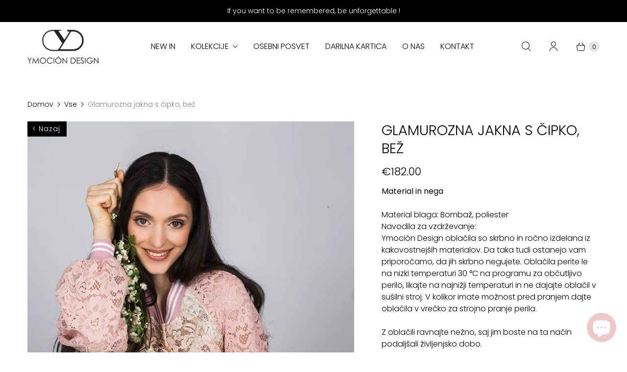

--- FILE ---
content_type: text/html; charset=utf-8
request_url: https://ymocion.com/products/glamurozna-jakna-s-cipko-bez
body_size: 37283
content:
<!DOCTYPE html>
<html lang="sl-SI" class="no-js">
  <head>
    <meta charset="utf-8">
    <meta http-equiv="cleartype" content="on">
    <meta name="robots" content="index,follow">

    
    <title>Glamurozna jakna s čipko, bež - Ymoción Design</title>

    
      <meta name="description" content="Material in nega Material blaga: Bombaž, poliesterNavodila za vzdrževanje:Ymoción Design oblačila so skrbno in ročno izdelana iz kakovostnejših materialov. Da taka tudi ostanejo vam priporočamo, da jih skrbno negujete. Oblačila perite le na nizki temperaturi 30 °C na programu za občutljivo perilo, likajte na najnižji t"/>
    

    

<meta name="author" content="Ymoción Design">
<meta property="og:url" content="https://ymocion.com/products/glamurozna-jakna-s-cipko-bez">
<meta property="og:site_name" content="Ymoción Design">




  <meta property="og:type" content="product">
  <meta property="og:title" content="Glamurozna jakna s čipko, bež">
  
    
      <meta property="og:image" content="https://ymocion.com/cdn/shop/products/YD102web_600x.jpg?v=1653599631">
      <meta property="og:image:secure_url" content="https://ymocion.com/cdn/shop/products/YD102web_600x.jpg?v=1653599631">
      <meta property="og:image:width" content="720">
      <meta property="og:image:height" content="1080">
      <meta property="og:image:alt" content="Glamurozna jakna s čipko, bež">
      
    
      <meta property="og:image" content="https://ymocion.com/cdn/shop/products/YD108web_2d160929-2913-47b4-a666-1729e1d0d9e6_600x.jpg?v=1653599631">
      <meta property="og:image:secure_url" content="https://ymocion.com/cdn/shop/products/YD108web_2d160929-2913-47b4-a666-1729e1d0d9e6_600x.jpg?v=1653599631">
      <meta property="og:image:width" content="720">
      <meta property="og:image:height" content="1080">
      <meta property="og:image:alt" content="Glamurozna jakna s čipko, bež">
      
    
      <meta property="og:image" content="https://ymocion.com/cdn/shop/products/YD103web_600x.jpg?v=1653599631">
      <meta property="og:image:secure_url" content="https://ymocion.com/cdn/shop/products/YD103web_600x.jpg?v=1653599631">
      <meta property="og:image:width" content="720">
      <meta property="og:image:height" content="1080">
      <meta property="og:image:alt" content="Glamurozna jakna s čipko, bež">
      
    
  
  <meta property="product:price:amount" content="182.00">
  <meta property="product:price:currency" content="EUR">



  <meta property="og:description" content="Material in nega Material blaga: Bombaž, poliesterNavodila za vzdrževanje:Ymoción Design oblačila so skrbno in ročno izdelana iz kakovostnejših materialov. Da taka tudi ostanejo vam priporočamo, da jih skrbno negujete. Oblačila perite le na nizki temperaturi 30 °C na programu za občutljivo perilo, likajte na najnižji t">




<meta name="twitter:card" content="summary">

  <meta name="twitter:title" content="Glamurozna jakna s čipko, bež">
  <meta name="twitter:description" content="Material in nega
Material blaga: Bombaž, poliesterNavodila za vzdrževanje:Ymoción Design oblačila so skrbno in ročno izdelana iz kakovostnejših materialov. Da taka tudi ostanejo vam priporočamo, da jih skrbno negujete. Oblačila perite le na nizki temperaturi 30 °C na programu za občutljivo perilo, likajte na najnižji temperaturi in ne dajajte oblačil v sušilni stroj. V kolikor imate možnost pred pranjem dajte oblačila v vrečko za strojno pranje perila.
Z oblačili ravnajte nežno, saj jim boste na ta način podaljšali življenjsko dobo.
PodrobnostiIzrez: Okrogel Zapenjanje: S pitiskači
Velikost in prileganjeVišina našega modela: Naš model je visok 178 cm in nosi velikost SPrileganje: PriležnoDolžina: Normalna">
  <meta name="twitter:image:width" content="240">
  <meta name="twitter:image:height" content="240">
  <meta name="twitter:image" content="https://ymocion.com/cdn/shop/products/YD102web_240x.jpg?v=1653599631">
  <meta name="twitter:image:alt" content="Glamurozna jakna s čipko, bež">



    
    

    <!-- Mobile Specific Metas -->
    <meta name="HandheldFriendly" content="True">
    <meta name="MobileOptimized" content="320">
    <meta name="viewport" content="width=device-width,initial-scale=1">
    <meta name="theme-color" content="#ffffff">

    <!-- Preconnect Domains -->
    <link rel="preconnect" href="https://cdn.shopify.com" crossorigin>
    <link rel="preconnect" href="https://fonts.shopify.com" crossorigin>
    <link rel="preconnect" href="https://monorail-edge.shopifysvc.com">

    <!-- Preload Assets -->
    <link rel="preload" href="//ymocion.com/cdn/shop/t/7/assets/theme.css?v=95920284762139680221759331867" as="style">
    <link rel="preload" href="//ymocion.com/cdn/shop/t/7/assets/retina.js?v=51140105714611855641642155549" as="script">

    <!-- Stylesheets for Retina-->
    <link href="//ymocion.com/cdn/shop/t/7/assets/theme.css?v=95920284762139680221759331867" rel="stylesheet" type="text/css" media="all" />

    
      <link rel="shortcut icon" type="image/x-icon" href="//ymocion.com/cdn/shop/files/Y_favicon_180x180.png?v=1643363344">
      <link rel="apple-touch-icon" href="//ymocion.com/cdn/shop/files/Y_favicon_180x180.png?v=1643363344"/>
      <link rel="apple-touch-icon" sizes="72x72" href="//ymocion.com/cdn/shop/files/Y_favicon_72x72.png?v=1643363344"/>
      <link rel="apple-touch-icon" sizes="114x114" href="//ymocion.com/cdn/shop/files/Y_favicon_114x114.png?v=1643363344"/>
      <link rel="apple-touch-icon" sizes="180x180" href="//ymocion.com/cdn/shop/files/Y_favicon_180x180.png?v=1643363344"/>
      <link rel="apple-touch-icon" sizes="228x228" href="//ymocion.com/cdn/shop/files/Y_favicon_228x228.png?v=1643363344"/>
    

    <link rel="canonical" href="https://ymocion.com/products/glamurozna-jakna-s-cipko-bez"/>

    

    

    
    <script>
      window.PXUTheme = window.PXUTheme || {};
      window.PXUTheme.version = '6.0.1';
      window.PXUTheme.name = 'Retina';
    </script>
    


    <script>
      
window.PXUTheme = window.PXUTheme || {};


window.PXUTheme.routes = window.PXUTheme.routes || {};
window.PXUTheme.routes.root_url = "/";
window.PXUTheme.routes.cart_url = "/cart";
window.PXUTheme.routes.search_url = "/search";
window.PXUTheme.routes.product_recommendations = "/recommendations/products";


window.PXUTheme.theme_settings = {};

window.PXUTheme.theme_settings.current_locale = "sl-SI";
window.PXUTheme.theme_settings.shop_url = "https://ymocion.com";


window.PXUTheme.theme_settings.cart_action_type = "ajax";
window.PXUTheme.theme_settings.shipping_calculator = false;


window.PXUTheme.theme_settings.newsletter_popup = true;
window.PXUTheme.theme_settings.newsletter_popup_days = "7";
window.PXUTheme.theme_settings.newsletter_popup_mobile = true;
window.PXUTheme.theme_settings.newsletter_popup_seconds = 8;


window.PXUTheme.theme_settings.search_option = "product,page,article";
window.PXUTheme.theme_settings.enable_autocomplete = true;


window.PXUTheme.theme_settings.free_text = "Brezplačno";
window.PXUTheme.theme_settings.sold_out_options = "selectable";
window.PXUTheme.theme_settings.select_first_available_variant = true;
window.PXUTheme.theme_settings.notify_me_form = false;
window.PXUTheme.theme_settings.show_secondary_media = true;


window.PXUTheme.theme_settings.display_inventory_left = false;
window.PXUTheme.theme_settings.inventory_threshold = 10;
window.PXUTheme.theme_settings.limit_quantity = true;


window.PXUTheme.translation = {};


window.PXUTheme.translation.newsletter_success_text = "Hvala za prijavo na Ymoción e-novice!";


window.PXUTheme.translation.contact_field_email = "";


window.PXUTheme.translation.menu = "Meni";


window.PXUTheme.translation.search = "Išči";
window.PXUTheme.translation.all_results = "Ogled vseh rezultatov";
window.PXUTheme.translation.no_results = "Ni zadetkov.";
window.PXUTheme.translation.your_search = "Vaše iskanje za";
window.PXUTheme.translation.no_match = "ne ustreza nobenemu rezultatu.";


window.PXUTheme.translation.agree_to_terms_warning = "Za nakup se morate strinjati s Splošnimi pogoji.";
window.PXUTheme.translation.cart_discount = "Popust";
window.PXUTheme.translation.edit_cart = "Uredi košarico";
window.PXUTheme.translation.add_to_cart = "Dodaj v košarico";
window.PXUTheme.translation.add_to_cart_success = "Translation missing: sl-SI.layout.general.add_to_cart_success";
window.PXUTheme.translation.agree_to_terms_html = "Strinjam se s Splošnimi pogoji";
window.PXUTheme.translation.checkout = "Blagajna";
window.PXUTheme.translation.or = "Translation missing: sl-SI.layout.general.or";
window.PXUTheme.translation.continue_shopping = "Nadaljuj z nakupovanjem";
window.PXUTheme.translation.empty_cart = "Tvoja košarica je prazna";
window.PXUTheme.translation.cart_total = "Skupaj";
window.PXUTheme.translation.subtotal = "Vmesna vsota";
window.PXUTheme.translation.cart_notes = "Opombe";
window.PXUTheme.translation.no_shipping_destination = "Ne dostavljamo na to destinacijo.";
window.PXUTheme.translation.additional_rate = "Cena dostave za";
window.PXUTheme.translation.additional_rate_at = "pri";
window.PXUTheme.translation.additional_rates_part_1 = "Tukaj so";
window.PXUTheme.translation.additional_rates_part_2 = "na voljo cene dostave za";
window.PXUTheme.translation.additional_rates_part_3 = "začenši pri";



window.PXUTheme.translation.product_add_to_cart_success = "Dodano";
window.PXUTheme.translation.product_add_to_cart = "Dodaj v košarico";
window.PXUTheme.translation.product_notify_form_email = "Vnesi svoj e-poštni naslov...";
window.PXUTheme.translation.product_notify_form_send = "Pošlji";
window.PXUTheme.translation.items_left_count_one = "Preostali izdelek";
window.PXUTheme.translation.items_left_count_other = "Preostali izdelki";
window.PXUTheme.translation.product_sold_out = "Razprodano";
window.PXUTheme.translation.product_unavailable = "Ni na voljo.";
window.PXUTheme.translation.product_notify_form_success = "Hvala! Ko bo ta izdelek ponovno na voljo, vas bomo obvestili!";
window.PXUTheme.translation.product_from = "od";



window.PXUTheme.media_queries = {};
window.PXUTheme.media_queries.small = window.matchMedia( "(max-width: 480px)" );
window.PXUTheme.media_queries.medium = window.matchMedia( "(max-width: 798px)" );
window.PXUTheme.media_queries.large = window.matchMedia( "(min-width: 799px)" );
window.PXUTheme.media_queries.larger = window.matchMedia( "(min-width: 960px)" );
window.PXUTheme.media_queries.xlarge = window.matchMedia( "(min-width: 1200px)" );
window.PXUTheme.media_queries.ie10 = window.matchMedia( "all and (-ms-high-contrast: none), (-ms-high-contrast: active)" );
window.PXUTheme.media_queries.tablet = window.matchMedia( "only screen and (min-width: 799px) and (max-width: 1024px)" );


window.PXUTheme.device = {};
window.PXUTheme.device.hasTouch = window.matchMedia("(any-pointer: coarse)");
window.PXUTheme.device.hasMouse = window.matchMedia("(any-pointer: fine)");


window.PXUTheme.currency = {};


window.PXUTheme.currency.shop_currency = "EUR";
window.PXUTheme.currency.default_currency = "EUR";
window.PXUTheme.currency.display_format = "money_format";
window.PXUTheme.currency.money_format = "\u0026euro;{{amount}}";
window.PXUTheme.currency.money_format_no_currency = "\u0026euro;{{amount}}";
window.PXUTheme.currency.money_format_currency = "\u0026euro;{{amount}} EUR";
window.PXUTheme.currency.native_multi_currency = false;
window.PXUTheme.currency.iso_code = "EUR";
window.PXUTheme.currency.symbol = "€";
window.PXUTheme.currency.shipping_calculator = false;
    </script>

    <script src="//ymocion.com/cdn/shop/t/7/assets/retina.js?v=51140105714611855641642155549" defer></script>

    <script>window.performance && window.performance.mark && window.performance.mark('shopify.content_for_header.start');</script><meta name="facebook-domain-verification" content="putmt5fqfglx90wlq052e4etx2uxf1">
<meta id="shopify-digital-wallet" name="shopify-digital-wallet" content="/9725686/digital_wallets/dialog">
<meta name="shopify-checkout-api-token" content="4923c29a409d0ebb466826a3df6e30cf">
<meta id="in-context-paypal-metadata" data-shop-id="9725686" data-venmo-supported="false" data-environment="production" data-locale="en_US" data-paypal-v4="true" data-currency="EUR">
<link rel="alternate" type="application/json+oembed" href="https://ymocion.com/products/glamurozna-jakna-s-cipko-bez.oembed">
<script async="async" src="/checkouts/internal/preloads.js?locale=sl-SI"></script>
<script id="shopify-features" type="application/json">{"accessToken":"4923c29a409d0ebb466826a3df6e30cf","betas":["rich-media-storefront-analytics"],"domain":"ymocion.com","predictiveSearch":true,"shopId":9725686,"locale":"sl"}</script>
<script>var Shopify = Shopify || {};
Shopify.shop = "ymocion.myshopify.com";
Shopify.locale = "sl-SI";
Shopify.currency = {"active":"EUR","rate":"1.0"};
Shopify.country = "SI";
Shopify.theme = {"name":"Retina","id":121328271433,"schema_name":"Retina","schema_version":"6.0.1","theme_store_id":601,"role":"main"};
Shopify.theme.handle = "null";
Shopify.theme.style = {"id":null,"handle":null};
Shopify.cdnHost = "ymocion.com/cdn";
Shopify.routes = Shopify.routes || {};
Shopify.routes.root = "/";</script>
<script type="module">!function(o){(o.Shopify=o.Shopify||{}).modules=!0}(window);</script>
<script>!function(o){function n(){var o=[];function n(){o.push(Array.prototype.slice.apply(arguments))}return n.q=o,n}var t=o.Shopify=o.Shopify||{};t.loadFeatures=n(),t.autoloadFeatures=n()}(window);</script>
<script id="shop-js-analytics" type="application/json">{"pageType":"product"}</script>
<script defer="defer" async type="module" src="//ymocion.com/cdn/shopifycloud/shop-js/modules/v2/client.init-shop-cart-sync_BOfXxkWy.sl-SI.esm.js"></script>
<script defer="defer" async type="module" src="//ymocion.com/cdn/shopifycloud/shop-js/modules/v2/chunk.common_puWfG1tw.esm.js"></script>
<script type="module">
  await import("//ymocion.com/cdn/shopifycloud/shop-js/modules/v2/client.init-shop-cart-sync_BOfXxkWy.sl-SI.esm.js");
await import("//ymocion.com/cdn/shopifycloud/shop-js/modules/v2/chunk.common_puWfG1tw.esm.js");

  window.Shopify.SignInWithShop?.initShopCartSync?.({"fedCMEnabled":true,"windoidEnabled":true});

</script>
<script>(function() {
  var isLoaded = false;
  function asyncLoad() {
    if (isLoaded) return;
    isLoaded = true;
    var urls = ["https:\/\/chimpstatic.com\/mcjs-connected\/js\/users\/3c3380a82a3160c0ba9843846\/68b94baf498f0a32623deb751.js?shop=ymocion.myshopify.com","https:\/\/cdn1.stamped.io\/files\/widget.min.js?shop=ymocion.myshopify.com","\/\/cdn.shopify.com\/proxy\/ddb3d06ee0852349c07859f8d1342d3bd8b12a63430300b212de93282fe3b739\/app.appointo.me\/scripttag\/script_tag?shop=ymocion.myshopify.com\u0026sp-cache-control=cHVibGljLCBtYXgtYWdlPTkwMA","\/\/cdn.shopify.com\/proxy\/cb88261d1ac5733d4c4cc3d960e208970be63c081459fc6e5c52983bd539036d\/s.pandect.es\/scripts\/pandectes-core.js?shop=ymocion.myshopify.com\u0026sp-cache-control=cHVibGljLCBtYXgtYWdlPTkwMA","https:\/\/storage.googleapis.com\/timesact-resources\/scripts\/timesact.js?shop=ymocion.myshopify.com","https:\/\/cdn.hextom.com\/js\/freeshippingbar.js?shop=ymocion.myshopify.com","https:\/\/cdn5.hextom.com\/js\/vimotia.js?shop=ymocion.myshopify.com","\/\/backinstock.useamp.com\/widget\/56459_1767158316.js?category=bis\u0026v=6\u0026shop=ymocion.myshopify.com"];
    for (var i = 0; i < urls.length; i++) {
      var s = document.createElement('script');
      s.type = 'text/javascript';
      s.async = true;
      s.src = urls[i];
      var x = document.getElementsByTagName('script')[0];
      x.parentNode.insertBefore(s, x);
    }
  };
  if(window.attachEvent) {
    window.attachEvent('onload', asyncLoad);
  } else {
    window.addEventListener('load', asyncLoad, false);
  }
})();</script>
<script id="__st">var __st={"a":9725686,"offset":3600,"reqid":"eeb2b92e-3444-447b-9a97-a61cc66b800b-1768634343","pageurl":"ymocion.com\/products\/glamurozna-jakna-s-cipko-bez","u":"4be7dbee42c5","p":"product","rtyp":"product","rid":6759637516361};</script>
<script>window.ShopifyPaypalV4VisibilityTracking = true;</script>
<script id="captcha-bootstrap">!function(){'use strict';const t='contact',e='account',n='new_comment',o=[[t,t],['blogs',n],['comments',n],[t,'customer']],c=[[e,'customer_login'],[e,'guest_login'],[e,'recover_customer_password'],[e,'create_customer']],r=t=>t.map((([t,e])=>`form[action*='/${t}']:not([data-nocaptcha='true']) input[name='form_type'][value='${e}']`)).join(','),a=t=>()=>t?[...document.querySelectorAll(t)].map((t=>t.form)):[];function s(){const t=[...o],e=r(t);return a(e)}const i='password',u='form_key',d=['recaptcha-v3-token','g-recaptcha-response','h-captcha-response',i],f=()=>{try{return window.sessionStorage}catch{return}},m='__shopify_v',_=t=>t.elements[u];function p(t,e,n=!1){try{const o=window.sessionStorage,c=JSON.parse(o.getItem(e)),{data:r}=function(t){const{data:e,action:n}=t;return t[m]||n?{data:e,action:n}:{data:t,action:n}}(c);for(const[e,n]of Object.entries(r))t.elements[e]&&(t.elements[e].value=n);n&&o.removeItem(e)}catch(o){console.error('form repopulation failed',{error:o})}}const l='form_type',E='cptcha';function T(t){t.dataset[E]=!0}const w=window,h=w.document,L='Shopify',v='ce_forms',y='captcha';let A=!1;((t,e)=>{const n=(g='f06e6c50-85a8-45c8-87d0-21a2b65856fe',I='https://cdn.shopify.com/shopifycloud/storefront-forms-hcaptcha/ce_storefront_forms_captcha_hcaptcha.v1.5.2.iife.js',D={infoText:'Zaščiteno s hCaptcha',privacyText:'Zasebnost',termsText:'Pogoji'},(t,e,n)=>{const o=w[L][v],c=o.bindForm;if(c)return c(t,g,e,D).then(n);var r;o.q.push([[t,g,e,D],n]),r=I,A||(h.body.append(Object.assign(h.createElement('script'),{id:'captcha-provider',async:!0,src:r})),A=!0)});var g,I,D;w[L]=w[L]||{},w[L][v]=w[L][v]||{},w[L][v].q=[],w[L][y]=w[L][y]||{},w[L][y].protect=function(t,e){n(t,void 0,e),T(t)},Object.freeze(w[L][y]),function(t,e,n,w,h,L){const[v,y,A,g]=function(t,e,n){const i=e?o:[],u=t?c:[],d=[...i,...u],f=r(d),m=r(i),_=r(d.filter((([t,e])=>n.includes(e))));return[a(f),a(m),a(_),s()]}(w,h,L),I=t=>{const e=t.target;return e instanceof HTMLFormElement?e:e&&e.form},D=t=>v().includes(t);t.addEventListener('submit',(t=>{const e=I(t);if(!e)return;const n=D(e)&&!e.dataset.hcaptchaBound&&!e.dataset.recaptchaBound,o=_(e),c=g().includes(e)&&(!o||!o.value);(n||c)&&t.preventDefault(),c&&!n&&(function(t){try{if(!f())return;!function(t){const e=f();if(!e)return;const n=_(t);if(!n)return;const o=n.value;o&&e.removeItem(o)}(t);const e=Array.from(Array(32),(()=>Math.random().toString(36)[2])).join('');!function(t,e){_(t)||t.append(Object.assign(document.createElement('input'),{type:'hidden',name:u})),t.elements[u].value=e}(t,e),function(t,e){const n=f();if(!n)return;const o=[...t.querySelectorAll(`input[type='${i}']`)].map((({name:t})=>t)),c=[...d,...o],r={};for(const[a,s]of new FormData(t).entries())c.includes(a)||(r[a]=s);n.setItem(e,JSON.stringify({[m]:1,action:t.action,data:r}))}(t,e)}catch(e){console.error('failed to persist form',e)}}(e),e.submit())}));const S=(t,e)=>{t&&!t.dataset[E]&&(n(t,e.some((e=>e===t))),T(t))};for(const o of['focusin','change'])t.addEventListener(o,(t=>{const e=I(t);D(e)&&S(e,y())}));const B=e.get('form_key'),M=e.get(l),P=B&&M;t.addEventListener('DOMContentLoaded',(()=>{const t=y();if(P)for(const e of t)e.elements[l].value===M&&p(e,B);[...new Set([...A(),...v().filter((t=>'true'===t.dataset.shopifyCaptcha))])].forEach((e=>S(e,t)))}))}(h,new URLSearchParams(w.location.search),n,t,e,['guest_login'])})(!0,!0)}();</script>
<script integrity="sha256-4kQ18oKyAcykRKYeNunJcIwy7WH5gtpwJnB7kiuLZ1E=" data-source-attribution="shopify.loadfeatures" defer="defer" src="//ymocion.com/cdn/shopifycloud/storefront/assets/storefront/load_feature-a0a9edcb.js" crossorigin="anonymous"></script>
<script data-source-attribution="shopify.dynamic_checkout.dynamic.init">var Shopify=Shopify||{};Shopify.PaymentButton=Shopify.PaymentButton||{isStorefrontPortableWallets:!0,init:function(){window.Shopify.PaymentButton.init=function(){};var t=document.createElement("script");t.src="https://ymocion.com/cdn/shopifycloud/portable-wallets/latest/portable-wallets.sl.js",t.type="module",document.head.appendChild(t)}};
</script>
<script data-source-attribution="shopify.dynamic_checkout.buyer_consent">
  function portableWalletsHideBuyerConsent(e){var t=document.getElementById("shopify-buyer-consent"),n=document.getElementById("shopify-subscription-policy-button");t&&n&&(t.classList.add("hidden"),t.setAttribute("aria-hidden","true"),n.removeEventListener("click",e))}function portableWalletsShowBuyerConsent(e){var t=document.getElementById("shopify-buyer-consent"),n=document.getElementById("shopify-subscription-policy-button");t&&n&&(t.classList.remove("hidden"),t.removeAttribute("aria-hidden"),n.addEventListener("click",e))}window.Shopify?.PaymentButton&&(window.Shopify.PaymentButton.hideBuyerConsent=portableWalletsHideBuyerConsent,window.Shopify.PaymentButton.showBuyerConsent=portableWalletsShowBuyerConsent);
</script>
<script>
  function portableWalletsCleanup(e){e&&e.src&&console.error("Failed to load portable wallets script "+e.src);var t=document.querySelectorAll("shopify-accelerated-checkout .shopify-payment-button__skeleton, shopify-accelerated-checkout-cart .wallet-cart-button__skeleton"),e=document.getElementById("shopify-buyer-consent");for(let e=0;e<t.length;e++)t[e].remove();e&&e.remove()}function portableWalletsNotLoadedAsModule(e){e instanceof ErrorEvent&&"string"==typeof e.message&&e.message.includes("import.meta")&&"string"==typeof e.filename&&e.filename.includes("portable-wallets")&&(window.removeEventListener("error",portableWalletsNotLoadedAsModule),window.Shopify.PaymentButton.failedToLoad=e,"loading"===document.readyState?document.addEventListener("DOMContentLoaded",window.Shopify.PaymentButton.init):window.Shopify.PaymentButton.init())}window.addEventListener("error",portableWalletsNotLoadedAsModule);
</script>

<script type="module" src="https://ymocion.com/cdn/shopifycloud/portable-wallets/latest/portable-wallets.sl.js" onError="portableWalletsCleanup(this)" crossorigin="anonymous"></script>
<script nomodule>
  document.addEventListener("DOMContentLoaded", portableWalletsCleanup);
</script>

<link id="shopify-accelerated-checkout-styles" rel="stylesheet" media="screen" href="https://ymocion.com/cdn/shopifycloud/portable-wallets/latest/accelerated-checkout-backwards-compat.css" crossorigin="anonymous">
<style id="shopify-accelerated-checkout-cart">
        #shopify-buyer-consent {
  margin-top: 1em;
  display: inline-block;
  width: 100%;
}

#shopify-buyer-consent.hidden {
  display: none;
}

#shopify-subscription-policy-button {
  background: none;
  border: none;
  padding: 0;
  text-decoration: underline;
  font-size: inherit;
  cursor: pointer;
}

#shopify-subscription-policy-button::before {
  box-shadow: none;
}

      </style>

<script>window.performance && window.performance.mark && window.performance.mark('shopify.content_for_header.end');</script>

    <script>
      document.documentElement.className=document.documentElement.className.replace(/\bno-js\b/,'js');
      if(window.Shopify&&window.Shopify.designMode)document.documentElement.className+=' in-theme-editor';
    </script>
  <!-- BEGIN app block: shopify://apps/pandectes-gdpr/blocks/banner/58c0baa2-6cc1-480c-9ea6-38d6d559556a -->
  
    
      <!-- TCF is active, scripts are loaded above -->
      
      <script>
        
        window.addEventListener('DOMContentLoaded', function(){
          const script = document.createElement('script');
          
            script.src = "https://cdn.shopify.com/extensions/019bcaca-2a7e-799d-b8a2-db0246deb318/gdpr-226/assets/pandectes-core.js";
          
          script.defer = true;
          document.body.appendChild(script);
        })
      </script>
    
  


<!-- END app block --><script src="https://cdn.shopify.com/extensions/019b20db-86ea-7f60-a5ac-efd39c1e2d01/appointment-booking-appointo-87/assets/appointo_bundle.js" type="text/javascript" defer="defer"></script>
<script src="https://cdn.shopify.com/extensions/7bc9bb47-adfa-4267-963e-cadee5096caf/inbox-1252/assets/inbox-chat-loader.js" type="text/javascript" defer="defer"></script>
<script src="https://cdn.shopify.com/extensions/40e2e1dc-aa2d-445e-9721-f7e8b19b72d9/onepixel-31/assets/one-pixel.min.js" type="text/javascript" defer="defer"></script>
<link href="https://monorail-edge.shopifysvc.com" rel="dns-prefetch">
<script>(function(){if ("sendBeacon" in navigator && "performance" in window) {try {var session_token_from_headers = performance.getEntriesByType('navigation')[0].serverTiming.find(x => x.name == '_s').description;} catch {var session_token_from_headers = undefined;}var session_cookie_matches = document.cookie.match(/_shopify_s=([^;]*)/);var session_token_from_cookie = session_cookie_matches && session_cookie_matches.length === 2 ? session_cookie_matches[1] : "";var session_token = session_token_from_headers || session_token_from_cookie || "";function handle_abandonment_event(e) {var entries = performance.getEntries().filter(function(entry) {return /monorail-edge.shopifysvc.com/.test(entry.name);});if (!window.abandonment_tracked && entries.length === 0) {window.abandonment_tracked = true;var currentMs = Date.now();var navigation_start = performance.timing.navigationStart;var payload = {shop_id: 9725686,url: window.location.href,navigation_start,duration: currentMs - navigation_start,session_token,page_type: "product"};window.navigator.sendBeacon("https://monorail-edge.shopifysvc.com/v1/produce", JSON.stringify({schema_id: "online_store_buyer_site_abandonment/1.1",payload: payload,metadata: {event_created_at_ms: currentMs,event_sent_at_ms: currentMs}}));}}window.addEventListener('pagehide', handle_abandonment_event);}}());</script>
<script id="web-pixels-manager-setup">(function e(e,d,r,n,o){if(void 0===o&&(o={}),!Boolean(null===(a=null===(i=window.Shopify)||void 0===i?void 0:i.analytics)||void 0===a?void 0:a.replayQueue)){var i,a;window.Shopify=window.Shopify||{};var t=window.Shopify;t.analytics=t.analytics||{};var s=t.analytics;s.replayQueue=[],s.publish=function(e,d,r){return s.replayQueue.push([e,d,r]),!0};try{self.performance.mark("wpm:start")}catch(e){}var l=function(){var e={modern:/Edge?\/(1{2}[4-9]|1[2-9]\d|[2-9]\d{2}|\d{4,})\.\d+(\.\d+|)|Firefox\/(1{2}[4-9]|1[2-9]\d|[2-9]\d{2}|\d{4,})\.\d+(\.\d+|)|Chrom(ium|e)\/(9{2}|\d{3,})\.\d+(\.\d+|)|(Maci|X1{2}).+ Version\/(15\.\d+|(1[6-9]|[2-9]\d|\d{3,})\.\d+)([,.]\d+|)( \(\w+\)|)( Mobile\/\w+|) Safari\/|Chrome.+OPR\/(9{2}|\d{3,})\.\d+\.\d+|(CPU[ +]OS|iPhone[ +]OS|CPU[ +]iPhone|CPU IPhone OS|CPU iPad OS)[ +]+(15[._]\d+|(1[6-9]|[2-9]\d|\d{3,})[._]\d+)([._]\d+|)|Android:?[ /-](13[3-9]|1[4-9]\d|[2-9]\d{2}|\d{4,})(\.\d+|)(\.\d+|)|Android.+Firefox\/(13[5-9]|1[4-9]\d|[2-9]\d{2}|\d{4,})\.\d+(\.\d+|)|Android.+Chrom(ium|e)\/(13[3-9]|1[4-9]\d|[2-9]\d{2}|\d{4,})\.\d+(\.\d+|)|SamsungBrowser\/([2-9]\d|\d{3,})\.\d+/,legacy:/Edge?\/(1[6-9]|[2-9]\d|\d{3,})\.\d+(\.\d+|)|Firefox\/(5[4-9]|[6-9]\d|\d{3,})\.\d+(\.\d+|)|Chrom(ium|e)\/(5[1-9]|[6-9]\d|\d{3,})\.\d+(\.\d+|)([\d.]+$|.*Safari\/(?![\d.]+ Edge\/[\d.]+$))|(Maci|X1{2}).+ Version\/(10\.\d+|(1[1-9]|[2-9]\d|\d{3,})\.\d+)([,.]\d+|)( \(\w+\)|)( Mobile\/\w+|) Safari\/|Chrome.+OPR\/(3[89]|[4-9]\d|\d{3,})\.\d+\.\d+|(CPU[ +]OS|iPhone[ +]OS|CPU[ +]iPhone|CPU IPhone OS|CPU iPad OS)[ +]+(10[._]\d+|(1[1-9]|[2-9]\d|\d{3,})[._]\d+)([._]\d+|)|Android:?[ /-](13[3-9]|1[4-9]\d|[2-9]\d{2}|\d{4,})(\.\d+|)(\.\d+|)|Mobile Safari.+OPR\/([89]\d|\d{3,})\.\d+\.\d+|Android.+Firefox\/(13[5-9]|1[4-9]\d|[2-9]\d{2}|\d{4,})\.\d+(\.\d+|)|Android.+Chrom(ium|e)\/(13[3-9]|1[4-9]\d|[2-9]\d{2}|\d{4,})\.\d+(\.\d+|)|Android.+(UC? ?Browser|UCWEB|U3)[ /]?(15\.([5-9]|\d{2,})|(1[6-9]|[2-9]\d|\d{3,})\.\d+)\.\d+|SamsungBrowser\/(5\.\d+|([6-9]|\d{2,})\.\d+)|Android.+MQ{2}Browser\/(14(\.(9|\d{2,})|)|(1[5-9]|[2-9]\d|\d{3,})(\.\d+|))(\.\d+|)|K[Aa][Ii]OS\/(3\.\d+|([4-9]|\d{2,})\.\d+)(\.\d+|)/},d=e.modern,r=e.legacy,n=navigator.userAgent;return n.match(d)?"modern":n.match(r)?"legacy":"unknown"}(),u="modern"===l?"modern":"legacy",c=(null!=n?n:{modern:"",legacy:""})[u],f=function(e){return[e.baseUrl,"/wpm","/b",e.hashVersion,"modern"===e.buildTarget?"m":"l",".js"].join("")}({baseUrl:d,hashVersion:r,buildTarget:u}),m=function(e){var d=e.version,r=e.bundleTarget,n=e.surface,o=e.pageUrl,i=e.monorailEndpoint;return{emit:function(e){var a=e.status,t=e.errorMsg,s=(new Date).getTime(),l=JSON.stringify({metadata:{event_sent_at_ms:s},events:[{schema_id:"web_pixels_manager_load/3.1",payload:{version:d,bundle_target:r,page_url:o,status:a,surface:n,error_msg:t},metadata:{event_created_at_ms:s}}]});if(!i)return console&&console.warn&&console.warn("[Web Pixels Manager] No Monorail endpoint provided, skipping logging."),!1;try{return self.navigator.sendBeacon.bind(self.navigator)(i,l)}catch(e){}var u=new XMLHttpRequest;try{return u.open("POST",i,!0),u.setRequestHeader("Content-Type","text/plain"),u.send(l),!0}catch(e){return console&&console.warn&&console.warn("[Web Pixels Manager] Got an unhandled error while logging to Monorail."),!1}}}}({version:r,bundleTarget:l,surface:e.surface,pageUrl:self.location.href,monorailEndpoint:e.monorailEndpoint});try{o.browserTarget=l,function(e){var d=e.src,r=e.async,n=void 0===r||r,o=e.onload,i=e.onerror,a=e.sri,t=e.scriptDataAttributes,s=void 0===t?{}:t,l=document.createElement("script"),u=document.querySelector("head"),c=document.querySelector("body");if(l.async=n,l.src=d,a&&(l.integrity=a,l.crossOrigin="anonymous"),s)for(var f in s)if(Object.prototype.hasOwnProperty.call(s,f))try{l.dataset[f]=s[f]}catch(e){}if(o&&l.addEventListener("load",o),i&&l.addEventListener("error",i),u)u.appendChild(l);else{if(!c)throw new Error("Did not find a head or body element to append the script");c.appendChild(l)}}({src:f,async:!0,onload:function(){if(!function(){var e,d;return Boolean(null===(d=null===(e=window.Shopify)||void 0===e?void 0:e.analytics)||void 0===d?void 0:d.initialized)}()){var d=window.webPixelsManager.init(e)||void 0;if(d){var r=window.Shopify.analytics;r.replayQueue.forEach((function(e){var r=e[0],n=e[1],o=e[2];d.publishCustomEvent(r,n,o)})),r.replayQueue=[],r.publish=d.publishCustomEvent,r.visitor=d.visitor,r.initialized=!0}}},onerror:function(){return m.emit({status:"failed",errorMsg:"".concat(f," has failed to load")})},sri:function(e){var d=/^sha384-[A-Za-z0-9+/=]+$/;return"string"==typeof e&&d.test(e)}(c)?c:"",scriptDataAttributes:o}),m.emit({status:"loading"})}catch(e){m.emit({status:"failed",errorMsg:(null==e?void 0:e.message)||"Unknown error"})}}})({shopId: 9725686,storefrontBaseUrl: "https://ymocion.com",extensionsBaseUrl: "https://extensions.shopifycdn.com/cdn/shopifycloud/web-pixels-manager",monorailEndpoint: "https://monorail-edge.shopifysvc.com/unstable/produce_batch",surface: "storefront-renderer",enabledBetaFlags: ["2dca8a86"],webPixelsConfigList: [{"id":"474087748","configuration":"{\"pixel_id\":\"618657474938997\",\"pixel_type\":\"facebook_pixel\",\"metaapp_system_user_token\":\"-\"}","eventPayloadVersion":"v1","runtimeContext":"OPEN","scriptVersion":"ca16bc87fe92b6042fbaa3acc2fbdaa6","type":"APP","apiClientId":2329312,"privacyPurposes":["ANALYTICS","MARKETING","SALE_OF_DATA"],"dataSharingAdjustments":{"protectedCustomerApprovalScopes":["read_customer_address","read_customer_email","read_customer_name","read_customer_personal_data","read_customer_phone"]}},{"id":"158531908","eventPayloadVersion":"v1","runtimeContext":"LAX","scriptVersion":"1","type":"CUSTOM","privacyPurposes":["MARKETING"],"name":"Meta pixel (migrated)"},{"id":"171082052","eventPayloadVersion":"v1","runtimeContext":"LAX","scriptVersion":"1","type":"CUSTOM","privacyPurposes":["ANALYTICS"],"name":"Google Analytics tag (migrated)"},{"id":"shopify-app-pixel","configuration":"{}","eventPayloadVersion":"v1","runtimeContext":"STRICT","scriptVersion":"0450","apiClientId":"shopify-pixel","type":"APP","privacyPurposes":["ANALYTICS","MARKETING"]},{"id":"shopify-custom-pixel","eventPayloadVersion":"v1","runtimeContext":"LAX","scriptVersion":"0450","apiClientId":"shopify-pixel","type":"CUSTOM","privacyPurposes":["ANALYTICS","MARKETING"]}],isMerchantRequest: false,initData: {"shop":{"name":"Ymoción Design","paymentSettings":{"currencyCode":"EUR"},"myshopifyDomain":"ymocion.myshopify.com","countryCode":"SI","storefrontUrl":"https:\/\/ymocion.com"},"customer":null,"cart":null,"checkout":null,"productVariants":[{"price":{"amount":182.0,"currencyCode":"EUR"},"product":{"title":"Glamurozna jakna s čipko, bež","vendor":"Ymoción Design","id":"6759637516361","untranslatedTitle":"Glamurozna jakna s čipko, bež","url":"\/products\/glamurozna-jakna-s-cipko-bez","type":"Jakna bomber"},"id":"39953064198217","image":{"src":"\/\/ymocion.com\/cdn\/shop\/products\/YD102web.jpg?v=1653599631"},"sku":"YD0302","title":"XS","untranslatedTitle":"XS"},{"price":{"amount":182.0,"currencyCode":"EUR"},"product":{"title":"Glamurozna jakna s čipko, bež","vendor":"Ymoción Design","id":"6759637516361","untranslatedTitle":"Glamurozna jakna s čipko, bež","url":"\/products\/glamurozna-jakna-s-cipko-bez","type":"Jakna bomber"},"id":"39953064230985","image":{"src":"\/\/ymocion.com\/cdn\/shop\/products\/YD102web.jpg?v=1653599631"},"sku":"YD0303","title":"S","untranslatedTitle":"S"},{"price":{"amount":182.0,"currencyCode":"EUR"},"product":{"title":"Glamurozna jakna s čipko, bež","vendor":"Ymoción Design","id":"6759637516361","untranslatedTitle":"Glamurozna jakna s čipko, bež","url":"\/products\/glamurozna-jakna-s-cipko-bez","type":"Jakna bomber"},"id":"39953064263753","image":{"src":"\/\/ymocion.com\/cdn\/shop\/products\/YD102web.jpg?v=1653599631"},"sku":"YD0304","title":"M","untranslatedTitle":"M"},{"price":{"amount":182.0,"currencyCode":"EUR"},"product":{"title":"Glamurozna jakna s čipko, bež","vendor":"Ymoción Design","id":"6759637516361","untranslatedTitle":"Glamurozna jakna s čipko, bež","url":"\/products\/glamurozna-jakna-s-cipko-bez","type":"Jakna bomber"},"id":"39953064296521","image":{"src":"\/\/ymocion.com\/cdn\/shop\/products\/YD102web.jpg?v=1653599631"},"sku":"YD0305","title":"L","untranslatedTitle":"L"}],"purchasingCompany":null},},"https://ymocion.com/cdn","fcfee988w5aeb613cpc8e4bc33m6693e112",{"modern":"","legacy":""},{"shopId":"9725686","storefrontBaseUrl":"https:\/\/ymocion.com","extensionBaseUrl":"https:\/\/extensions.shopifycdn.com\/cdn\/shopifycloud\/web-pixels-manager","surface":"storefront-renderer","enabledBetaFlags":"[\"2dca8a86\"]","isMerchantRequest":"false","hashVersion":"fcfee988w5aeb613cpc8e4bc33m6693e112","publish":"custom","events":"[[\"page_viewed\",{}],[\"product_viewed\",{\"productVariant\":{\"price\":{\"amount\":182.0,\"currencyCode\":\"EUR\"},\"product\":{\"title\":\"Glamurozna jakna s čipko, bež\",\"vendor\":\"Ymoción Design\",\"id\":\"6759637516361\",\"untranslatedTitle\":\"Glamurozna jakna s čipko, bež\",\"url\":\"\/products\/glamurozna-jakna-s-cipko-bez\",\"type\":\"Jakna bomber\"},\"id\":\"39953064198217\",\"image\":{\"src\":\"\/\/ymocion.com\/cdn\/shop\/products\/YD102web.jpg?v=1653599631\"},\"sku\":\"YD0302\",\"title\":\"XS\",\"untranslatedTitle\":\"XS\"}}]]"});</script><script>
  window.ShopifyAnalytics = window.ShopifyAnalytics || {};
  window.ShopifyAnalytics.meta = window.ShopifyAnalytics.meta || {};
  window.ShopifyAnalytics.meta.currency = 'EUR';
  var meta = {"product":{"id":6759637516361,"gid":"gid:\/\/shopify\/Product\/6759637516361","vendor":"Ymoción Design","type":"Jakna bomber","handle":"glamurozna-jakna-s-cipko-bez","variants":[{"id":39953064198217,"price":18200,"name":"Glamurozna jakna s čipko, bež - XS","public_title":"XS","sku":"YD0302"},{"id":39953064230985,"price":18200,"name":"Glamurozna jakna s čipko, bež - S","public_title":"S","sku":"YD0303"},{"id":39953064263753,"price":18200,"name":"Glamurozna jakna s čipko, bež - M","public_title":"M","sku":"YD0304"},{"id":39953064296521,"price":18200,"name":"Glamurozna jakna s čipko, bež - L","public_title":"L","sku":"YD0305"}],"remote":false},"page":{"pageType":"product","resourceType":"product","resourceId":6759637516361,"requestId":"eeb2b92e-3444-447b-9a97-a61cc66b800b-1768634343"}};
  for (var attr in meta) {
    window.ShopifyAnalytics.meta[attr] = meta[attr];
  }
</script>
<script class="analytics">
  (function () {
    var customDocumentWrite = function(content) {
      var jquery = null;

      if (window.jQuery) {
        jquery = window.jQuery;
      } else if (window.Checkout && window.Checkout.$) {
        jquery = window.Checkout.$;
      }

      if (jquery) {
        jquery('body').append(content);
      }
    };

    var hasLoggedConversion = function(token) {
      if (token) {
        return document.cookie.indexOf('loggedConversion=' + token) !== -1;
      }
      return false;
    }

    var setCookieIfConversion = function(token) {
      if (token) {
        var twoMonthsFromNow = new Date(Date.now());
        twoMonthsFromNow.setMonth(twoMonthsFromNow.getMonth() + 2);

        document.cookie = 'loggedConversion=' + token + '; expires=' + twoMonthsFromNow;
      }
    }

    var trekkie = window.ShopifyAnalytics.lib = window.trekkie = window.trekkie || [];
    if (trekkie.integrations) {
      return;
    }
    trekkie.methods = [
      'identify',
      'page',
      'ready',
      'track',
      'trackForm',
      'trackLink'
    ];
    trekkie.factory = function(method) {
      return function() {
        var args = Array.prototype.slice.call(arguments);
        args.unshift(method);
        trekkie.push(args);
        return trekkie;
      };
    };
    for (var i = 0; i < trekkie.methods.length; i++) {
      var key = trekkie.methods[i];
      trekkie[key] = trekkie.factory(key);
    }
    trekkie.load = function(config) {
      trekkie.config = config || {};
      trekkie.config.initialDocumentCookie = document.cookie;
      var first = document.getElementsByTagName('script')[0];
      var script = document.createElement('script');
      script.type = 'text/javascript';
      script.onerror = function(e) {
        var scriptFallback = document.createElement('script');
        scriptFallback.type = 'text/javascript';
        scriptFallback.onerror = function(error) {
                var Monorail = {
      produce: function produce(monorailDomain, schemaId, payload) {
        var currentMs = new Date().getTime();
        var event = {
          schema_id: schemaId,
          payload: payload,
          metadata: {
            event_created_at_ms: currentMs,
            event_sent_at_ms: currentMs
          }
        };
        return Monorail.sendRequest("https://" + monorailDomain + "/v1/produce", JSON.stringify(event));
      },
      sendRequest: function sendRequest(endpointUrl, payload) {
        // Try the sendBeacon API
        if (window && window.navigator && typeof window.navigator.sendBeacon === 'function' && typeof window.Blob === 'function' && !Monorail.isIos12()) {
          var blobData = new window.Blob([payload], {
            type: 'text/plain'
          });

          if (window.navigator.sendBeacon(endpointUrl, blobData)) {
            return true;
          } // sendBeacon was not successful

        } // XHR beacon

        var xhr = new XMLHttpRequest();

        try {
          xhr.open('POST', endpointUrl);
          xhr.setRequestHeader('Content-Type', 'text/plain');
          xhr.send(payload);
        } catch (e) {
          console.log(e);
        }

        return false;
      },
      isIos12: function isIos12() {
        return window.navigator.userAgent.lastIndexOf('iPhone; CPU iPhone OS 12_') !== -1 || window.navigator.userAgent.lastIndexOf('iPad; CPU OS 12_') !== -1;
      }
    };
    Monorail.produce('monorail-edge.shopifysvc.com',
      'trekkie_storefront_load_errors/1.1',
      {shop_id: 9725686,
      theme_id: 121328271433,
      app_name: "storefront",
      context_url: window.location.href,
      source_url: "//ymocion.com/cdn/s/trekkie.storefront.cd680fe47e6c39ca5d5df5f0a32d569bc48c0f27.min.js"});

        };
        scriptFallback.async = true;
        scriptFallback.src = '//ymocion.com/cdn/s/trekkie.storefront.cd680fe47e6c39ca5d5df5f0a32d569bc48c0f27.min.js';
        first.parentNode.insertBefore(scriptFallback, first);
      };
      script.async = true;
      script.src = '//ymocion.com/cdn/s/trekkie.storefront.cd680fe47e6c39ca5d5df5f0a32d569bc48c0f27.min.js';
      first.parentNode.insertBefore(script, first);
    };
    trekkie.load(
      {"Trekkie":{"appName":"storefront","development":false,"defaultAttributes":{"shopId":9725686,"isMerchantRequest":null,"themeId":121328271433,"themeCityHash":"8138552406643637384","contentLanguage":"sl-SI","currency":"EUR","eventMetadataId":"e5c7e5dd-77b3-4086-a9f5-4ee0437678a0"},"isServerSideCookieWritingEnabled":true,"monorailRegion":"shop_domain","enabledBetaFlags":["65f19447"]},"Session Attribution":{},"S2S":{"facebookCapiEnabled":true,"source":"trekkie-storefront-renderer","apiClientId":580111}}
    );

    var loaded = false;
    trekkie.ready(function() {
      if (loaded) return;
      loaded = true;

      window.ShopifyAnalytics.lib = window.trekkie;

      var originalDocumentWrite = document.write;
      document.write = customDocumentWrite;
      try { window.ShopifyAnalytics.merchantGoogleAnalytics.call(this); } catch(error) {};
      document.write = originalDocumentWrite;

      window.ShopifyAnalytics.lib.page(null,{"pageType":"product","resourceType":"product","resourceId":6759637516361,"requestId":"eeb2b92e-3444-447b-9a97-a61cc66b800b-1768634343","shopifyEmitted":true});

      var match = window.location.pathname.match(/checkouts\/(.+)\/(thank_you|post_purchase)/)
      var token = match? match[1]: undefined;
      if (!hasLoggedConversion(token)) {
        setCookieIfConversion(token);
        window.ShopifyAnalytics.lib.track("Viewed Product",{"currency":"EUR","variantId":39953064198217,"productId":6759637516361,"productGid":"gid:\/\/shopify\/Product\/6759637516361","name":"Glamurozna jakna s čipko, bež - XS","price":"182.00","sku":"YD0302","brand":"Ymoción Design","variant":"XS","category":"Jakna bomber","nonInteraction":true,"remote":false},undefined,undefined,{"shopifyEmitted":true});
      window.ShopifyAnalytics.lib.track("monorail:\/\/trekkie_storefront_viewed_product\/1.1",{"currency":"EUR","variantId":39953064198217,"productId":6759637516361,"productGid":"gid:\/\/shopify\/Product\/6759637516361","name":"Glamurozna jakna s čipko, bež - XS","price":"182.00","sku":"YD0302","brand":"Ymoción Design","variant":"XS","category":"Jakna bomber","nonInteraction":true,"remote":false,"referer":"https:\/\/ymocion.com\/products\/glamurozna-jakna-s-cipko-bez"});
      }
    });


        var eventsListenerScript = document.createElement('script');
        eventsListenerScript.async = true;
        eventsListenerScript.src = "//ymocion.com/cdn/shopifycloud/storefront/assets/shop_events_listener-3da45d37.js";
        document.getElementsByTagName('head')[0].appendChild(eventsListenerScript);

})();</script>
  <script>
  if (!window.ga || (window.ga && typeof window.ga !== 'function')) {
    window.ga = function ga() {
      (window.ga.q = window.ga.q || []).push(arguments);
      if (window.Shopify && window.Shopify.analytics && typeof window.Shopify.analytics.publish === 'function') {
        window.Shopify.analytics.publish("ga_stub_called", {}, {sendTo: "google_osp_migration"});
      }
      console.error("Shopify's Google Analytics stub called with:", Array.from(arguments), "\nSee https://help.shopify.com/manual/promoting-marketing/pixels/pixel-migration#google for more information.");
    };
    if (window.Shopify && window.Shopify.analytics && typeof window.Shopify.analytics.publish === 'function') {
      window.Shopify.analytics.publish("ga_stub_initialized", {}, {sendTo: "google_osp_migration"});
    }
  }
</script>
<script
  defer
  src="https://ymocion.com/cdn/shopifycloud/perf-kit/shopify-perf-kit-3.0.4.min.js"
  data-application="storefront-renderer"
  data-shop-id="9725686"
  data-render-region="gcp-us-east1"
  data-page-type="product"
  data-theme-instance-id="121328271433"
  data-theme-name="Retina"
  data-theme-version="6.0.1"
  data-monorail-region="shop_domain"
  data-resource-timing-sampling-rate="10"
  data-shs="true"
  data-shs-beacon="true"
  data-shs-export-with-fetch="true"
  data-shs-logs-sample-rate="1"
  data-shs-beacon-endpoint="https://ymocion.com/api/collect"
></script>
</head>

  <body
    class="product"
    data-money-format="&euro;{{amount}}
"
    style="--full-header-height: 0;"
    data-active-currency="EUR"
    data-shop-url="https://ymocion.com"
    data-predictive-search="true"
  >
    <a class="skip-to-main" href="#main-content">Preskoči na glavno vsebino</a>

    
    <svg
      class="icon-star-reference"
      aria-hidden="true"
      focusable="false"
      role="presentation"
      xmlns="http://www.w3.org/2000/svg" width="20" height="20" viewBox="3 3 17 17" fill="none"
    >
      <symbol id="icon-star">
        <rect class="icon-star-background" width="20" height="20" fill="currentColor"/>
        <path d="M10 3L12.163 7.60778L17 8.35121L13.5 11.9359L14.326 17L10 14.6078L5.674 17L6.5 11.9359L3 8.35121L7.837 7.60778L10 3Z" stroke="currentColor" stroke-width="2" stroke-linecap="round" stroke-linejoin="round" fill="none"/>
      </symbol>
      <clipPath id="icon-star-clip">
        <path d="M10 3L12.163 7.60778L17 8.35121L13.5 11.9359L14.326 17L10 14.6078L5.674 17L6.5 11.9359L3 8.35121L7.837 7.60778L10 3Z" stroke="currentColor" stroke-width="2" stroke-linecap="round" stroke-linejoin="round"/>
      </clipPath>
    </svg>
    


    <div id="shopify-section-header" class="shopify-section site-header__outer-wrapper">








<style>
  .site-header__outer-wrapper {
    
      position: sticky;
    

    --border-color: transparent;
    --transparent-border-color: transparent;
  }
</style>

<script
  type="application/json"
  data-section-type="site-header"
  data-section-id="header"
  data-section-data
>
  {
    "sticky_header": true,
    "transparent_header": "none",
    "current_page": "product"
  }
</script>





  <nav
    class="site-announcement"
    style="
      --text-color: #ffffff;
      --background-color: #000000;
    "
    aria-label="Obvestilo"
    data-site-announcement
  >
    
      <p class="site-announcement__text">If you want to be remembered, be unforgettable  !</p>
    
  </nav>




<header
  class="
    site-header
    site-header--sticky
  "
  data-site-header
>
  <div
    class="
      site-header__wrapper
      site-header__wrapper--logo-left
    "
    style="
      --desktop-logo-width: 145px;
      --mobile-logo-width: 85px;
    "
  >
    

    <div class="mobile-header-controls" data-mobile-header-controls>
      <a href="#" class="mobile-header-controls__menu" aria-label="Meni" data-mobile-nav-trigger>
        <svg width="24" height="24" viewBox="0 0 24 24" fill="none" xmlns="http://www.w3.org/2000/svg">
          <path fill-rule="evenodd" clip-rule="evenodd" d="M2 6.5C2 6.22386 2.22386 6 2.5 6H21.5C21.7761 6 22 6.22386 22 6.5C22 6.77614 21.7761 7 21.5 7H2.5C2.22386 7 2 6.77614 2 6.5ZM2 12.5C2 12.2239 2.22386 12 2.5 12H21.5C21.7761 12 22 12.2239 22 12.5C22 12.7761 21.7761 13 21.5 13H2.5C2.22386 13 2 12.7761 2 12.5ZM2.5 18C2.22386 18 2 18.2239 2 18.5C2 18.7761 2.22386 19 2.5 19H21.5C21.7761 19 22 18.7761 22 18.5C22 18.2239 21.7761 18 21.5 18H2.5Z" fill="currentColor"/>
        </svg>
      </a>
      
        <a href="/search" class="mobile-header-controls__search" data-search-open aria-label="Išči">
          <svg width="24" height="24" viewBox="0 0 24 24" fill="none" xmlns="http://www.w3.org/2000/svg">
            <path fill-rule="evenodd" clip-rule="evenodd" d="M18 10C18 13.866 14.866 17 11 17C7.13401 17 4 13.866 4 10C4 6.13401 7.13401 3 11 3C14.866 3 18 6.13401 18 10ZM15.7389 16.446C14.4125 17.4228 12.7736 18 11 18C6.58172 18 3 14.4183 3 10C3 5.58172 6.58172 2 11 2C15.4183 2 19 5.58172 19 10C19 12.2836 18.0432 14.3438 16.5085 15.8014L21.3536 20.6464C21.5488 20.8417 21.5488 21.1583 21.3536 21.3536C21.1583 21.5488 20.8417 21.5488 20.6464 21.3536L15.7389 16.446Z" fill="currentColor"/>
          </svg>
        </a>
      
    </div>

    
      <h2 class="site-header__heading" data-header-logo>
    
      <a
        href="/"
        class="
          site-header__logo
          site-header__logo--has-image
          site-header__logo--has-transparent-logo
          site-header__logo--has-mobile-logo
        "
        aria-label="Ymoción Design"
      >
        
          <div class="site-header__logo-image">
            

  
    <noscript data-rimg-noscript>
      <img
        
          src="//ymocion.com/cdn/shop/files/Ymocion-logo-velik_120fa179-e565-49ff-8dff-ae044af3c1a2_145x70.png?v=1645090924"
        

        alt="Logo Ymoción Design"
        data-rimg="noscript"
        srcset="//ymocion.com/cdn/shop/files/Ymocion-logo-velik_120fa179-e565-49ff-8dff-ae044af3c1a2_145x70.png?v=1645090924 1x, //ymocion.com/cdn/shop/files/Ymocion-logo-velik_120fa179-e565-49ff-8dff-ae044af3c1a2_290x140.png?v=1645090924 2x, //ymocion.com/cdn/shop/files/Ymocion-logo-velik_120fa179-e565-49ff-8dff-ae044af3c1a2_435x210.png?v=1645090924 3x, //ymocion.com/cdn/shop/files/Ymocion-logo-velik_120fa179-e565-49ff-8dff-ae044af3c1a2_580x280.png?v=1645090924 4x"
        
        
        
      >
    </noscript>
  

  <img
    
      src="//ymocion.com/cdn/shop/files/Ymocion-logo-velik_120fa179-e565-49ff-8dff-ae044af3c1a2_145x70.png?v=1645090924"
    
    alt="Logo Ymoción Design"

    
      data-rimg="lazy"
      data-rimg-scale="1"
      data-rimg-template="//ymocion.com/cdn/shop/files/Ymocion-logo-velik_120fa179-e565-49ff-8dff-ae044af3c1a2_{size}.png?v=1645090924"
      data-rimg-max="3949x1883"
      data-rimg-crop="false"
      
      srcset="data:image/svg+xml;utf8,<svg%20xmlns='http://www.w3.org/2000/svg'%20width='145'%20height='70'></svg>"
    

    
    
    
  >



  <div data-rimg-canvas></div>


          </div>
          
            <div class="site-header__transparent-image">
              

  
    <noscript data-rimg-noscript>
      <img
        
          src="//ymocion.com/cdn/shop/files/Ymocion-logo-velik_120fa179-e565-49ff-8dff-ae044af3c1a2_145x70.png?v=1645090924"
        

        alt="Logo Ymoción Design"
        data-rimg="noscript"
        srcset="//ymocion.com/cdn/shop/files/Ymocion-logo-velik_120fa179-e565-49ff-8dff-ae044af3c1a2_145x70.png?v=1645090924 1x, //ymocion.com/cdn/shop/files/Ymocion-logo-velik_120fa179-e565-49ff-8dff-ae044af3c1a2_290x140.png?v=1645090924 2x, //ymocion.com/cdn/shop/files/Ymocion-logo-velik_120fa179-e565-49ff-8dff-ae044af3c1a2_435x210.png?v=1645090924 3x, //ymocion.com/cdn/shop/files/Ymocion-logo-velik_120fa179-e565-49ff-8dff-ae044af3c1a2_580x280.png?v=1645090924 4x"
        
        
        
      >
    </noscript>
  

  <img
    
      src="//ymocion.com/cdn/shop/files/Ymocion-logo-velik_120fa179-e565-49ff-8dff-ae044af3c1a2_145x70.png?v=1645090924"
    
    alt="Logo Ymoción Design"

    
      data-rimg="lazy"
      data-rimg-scale="1"
      data-rimg-template="//ymocion.com/cdn/shop/files/Ymocion-logo-velik_120fa179-e565-49ff-8dff-ae044af3c1a2_{size}.png?v=1645090924"
      data-rimg-max="3949x1883"
      data-rimg-crop="false"
      
      srcset="data:image/svg+xml;utf8,<svg%20xmlns='http://www.w3.org/2000/svg'%20width='145'%20height='70'></svg>"
    

    
    
    
  >



  <div data-rimg-canvas></div>


            </div>
          
        

        
          <div class="site-header__mobile-image">
            

  
    <noscript data-rimg-noscript>
      <img
        
          src="//ymocion.com/cdn/shop/files/Ymocion-logo-velik_120fa179-e565-49ff-8dff-ae044af3c1a2_85x41.png?v=1645090924"
        

        alt="Logo Ymoción Design"
        data-rimg="noscript"
        srcset="//ymocion.com/cdn/shop/files/Ymocion-logo-velik_120fa179-e565-49ff-8dff-ae044af3c1a2_85x41.png?v=1645090924 1x, //ymocion.com/cdn/shop/files/Ymocion-logo-velik_120fa179-e565-49ff-8dff-ae044af3c1a2_170x82.png?v=1645090924 2x, //ymocion.com/cdn/shop/files/Ymocion-logo-velik_120fa179-e565-49ff-8dff-ae044af3c1a2_255x123.png?v=1645090924 3x, //ymocion.com/cdn/shop/files/Ymocion-logo-velik_120fa179-e565-49ff-8dff-ae044af3c1a2_340x164.png?v=1645090924 4x"
        
        
        
      >
    </noscript>
  

  <img
    
      src="//ymocion.com/cdn/shop/files/Ymocion-logo-velik_120fa179-e565-49ff-8dff-ae044af3c1a2_85x41.png?v=1645090924"
    
    alt="Logo Ymoción Design"

    
      data-rimg="lazy"
      data-rimg-scale="1"
      data-rimg-template="//ymocion.com/cdn/shop/files/Ymocion-logo-velik_120fa179-e565-49ff-8dff-ae044af3c1a2_{size}.png?v=1645090924"
      data-rimg-max="3949x1883"
      data-rimg-crop="false"
      
      srcset="data:image/svg+xml;utf8,<svg%20xmlns='http://www.w3.org/2000/svg'%20width='85'%20height='41'></svg>"
    

    
    
    
  >



  <div data-rimg-canvas></div>


          </div>
        

        <span class="site-header__site-name">Ymoción Design</span>
      </a>
    
      </h2>
    

    
      <nav class="site-header__navigation" aria-label="Glavni">
        <ul
  class="main-nav"
  data-main-nav
>
  
    
    

    <li
      class="main-nav__tier-1-item"
      
    >
      
        <a href="/collections/new-in"
      
        class="main-nav__tier-1-link"
        data-main-nav-link
        
      >
        NEW IN
        
      
        </a>
      

      
    </li>
  
    
    

    <li
      class="main-nav__tier-1-item"
      data-main-nav-parent
    >
      
        <details data-nav-desktop-details>
          <summary data-href="/collections/new-in"
      
        class="main-nav__tier-1-link"
        data-main-nav-link
        aria-haspopup="true"
      >
        KOLEKCIJE
        
          <svg width="10" height="6" viewBox="0 0 10 6" fill="none" xmlns="http://www.w3.org/2000/svg">
            <path d="M9.35355 1.35355C9.54882 1.15829 9.54882 0.841709 9.35355 0.646447C9.15829 0.451184 8.84171 0.451184 8.64645 0.646447L9.35355 1.35355ZM5 5L4.64645 5.35355C4.84171 5.54882 5.15829 5.54882 5.35355 5.35355L5 5ZM1.35355 0.646447C1.15829 0.451184 0.841709 0.451184 0.646447 0.646447C0.451184 0.841709 0.451184 1.15829 0.646447 1.35355L1.35355 0.646447ZM8.64645 0.646447L4.64645 4.64645L5.35355 5.35355L9.35355 1.35355L8.64645 0.646447ZM5.35355 4.64645L1.35355 0.646447L0.646447 1.35355L4.64645 5.35355L5.35355 4.64645Z" fill="currentColor"/>
          </svg>
        
      
        </summary>
      

      
        <ul
          class="main-nav__tier-2"
          data-main-nav-submenu
        >
          
            
            
            <li
              class="main-nav__tier-2-item"
              
            >
              
                <a href="/collections/jesen-zima-2025-2026"
              
                class="main-nav__tier-2-link"
                data-main-nav-link
                
              >
                
                  <span>FLORA DIVINA</span>
                
                </a>
              

              
            </li>
          
            
            
            <li
              class="main-nav__tier-2-item"
              
            >
              
                <a href="/collections/modni-dodatki"
              
                class="main-nav__tier-2-link"
                data-main-nav-link
                
              >
                
                  <span>MODNI DODATKI</span>
                
                </a>
              

              
            </li>
          
            
            
            <li
              class="main-nav__tier-2-item"
              
            >
              
                <a href="/collections/fall-winter-2021-22"
              
                class="main-nav__tier-2-link"
                data-main-nav-link
                
              >
                
                  <span>ZNIŽANJA</span>
                
                </a>
              

              
            </li>
          
        </ul>
        </details>
      
    </li>
  
    
    

    <li
      class="main-nav__tier-1-item"
      
    >
      
        <a href="/products/osebni-posvet-1"
      
        class="main-nav__tier-1-link"
        data-main-nav-link
        
      >
        OSEBNI POSVET
        
      
        </a>
      

      
    </li>
  
    
    

    <li
      class="main-nav__tier-1-item"
      
    >
      
        <a href="/products/yd-darilna-kartica"
      
        class="main-nav__tier-1-link"
        data-main-nav-link
        
      >
        DARILNA KARTICA
        
      
        </a>
      

      
    </li>
  
    
    

    <li
      class="main-nav__tier-1-item"
      
    >
      
        <a href="/pages/ymocion-design"
      
        class="main-nav__tier-1-link"
        data-main-nav-link
        
      >
        O NAS
        
      
        </a>
      

      
    </li>
  
    
    

    <li
      class="main-nav__tier-1-item"
      
    >
      
        <a href="/pages/contact-us"
      
        class="main-nav__tier-1-link"
        data-main-nav-link
        
      >
        KONTAKT
        
      
        </a>
      

      
    </li>
  
</ul>

      </nav>
    

    <div class="header-controls">
      
        <a href="/search" class="header-controls__search" data-search-open aria-label="Išči">
          <svg width="24" height="24" viewBox="0 0 24 24" fill="none" xmlns="http://www.w3.org/2000/svg">
            <path fill-rule="evenodd" clip-rule="evenodd" d="M18 10C18 13.866 14.866 17 11 17C7.13401 17 4 13.866 4 10C4 6.13401 7.13401 3 11 3C14.866 3 18 6.13401 18 10ZM15.7389 16.446C14.4125 17.4228 12.7736 18 11 18C6.58172 18 3 14.4183 3 10C3 5.58172 6.58172 2 11 2C15.4183 2 19 5.58172 19 10C19 12.2836 18.0432 14.3438 16.5085 15.8014L21.3536 20.6464C21.5488 20.8417 21.5488 21.1583 21.3536 21.3536C21.1583 21.5488 20.8417 21.5488 20.6464 21.3536L15.7389 16.446Z" fill="currentColor"/>
          </svg>
        </a>
      
      
        <a
          href="/account/login"
          class="header-controls__account"
          aria-label="Moj Račun"
        >
          <svg width="24" height="24" viewBox="0 0 24 24" fill="none" xmlns="http://www.w3.org/2000/svg">
            <path fill-rule="evenodd" clip-rule="evenodd" d="M16 7C16 9.20914 14.2091 11 12 11C9.79086 11 8 9.20914 8 7C8 4.79086 9.79086 3 12 3C14.2091 3 16 4.79086 16 7ZM17 7C17 9.76142 14.7614 12 12 12C9.23858 12 7 9.76142 7 7C7 4.23858 9.23858 2 12 2C14.7614 2 17 4.23858 17 7ZM5 21C5 17.4421 8.10096 14.5 12 14.5C15.899 14.5 19 17.4421 19 21C19 21.2761 19.2239 21.5 19.5 21.5C19.7761 21.5 20 21.2761 20 21C20 16.8259 16.3852 13.5 12 13.5C7.61477 13.5 4 16.8259 4 21C4 21.2761 4.22386 21.5 4.5 21.5C4.77614 21.5 5 21.2761 5 21Z" fill="currentColor"/>
          </svg>
        </a>
      
      <a href="/cart" class="header-controls__cart" data-cart-drawer-open aria-label="Nadaljuj z nakupovanjem">
        <svg width="24" height="24" viewBox="0 0 24 24" fill="none" xmlns="http://www.w3.org/2000/svg">
          <path fill-rule="evenodd" clip-rule="evenodd" d="M10.03 4.81237L6.67989 9.00002H16.5993L13.2491 4.81237C13.0766 4.59673 13.1116 4.28209 13.3272 4.10958C13.5429 3.93708 13.8575 3.97204 14.03 4.18767L17.8799 9.00002H18.2787C19.5145 9.00002 20.4546 10.1098 20.2514 11.3288L18.9181 19.3288C18.7574 20.2932 17.923 21 16.9453 21H6.33383C5.35615 21 4.52177 20.2932 4.36104 19.3288L3.02771 11.3288C2.82453 10.1098 3.76462 9.00002 5.00049 9.00002H5.39926L9.24914 4.18767C9.42164 3.97204 9.73629 3.93708 9.95192 4.10958C10.1676 4.28209 10.2025 4.59673 10.03 4.81237ZM17.6356 10C17.6385 10 17.6413 10 17.6442 10H18.2787C18.8966 10 19.3666 10.5549 19.265 11.1644L17.9317 19.1644C17.8513 19.6466 17.4342 20 16.9453 20H6.33383C5.84499 20 5.4278 19.6466 5.34743 19.1644L4.0141 11.1644C3.91251 10.5549 4.38256 10 5.00049 10H5.63496H5.64355H17.6356Z" fill="currentColor"/>
        </svg>
        <span class="header-controls__cart-count" data-header-cart-count>
          0
        </span>
      </a>

    </div>
  </div>
</header>

<nav class="navigation-mobile" data-mobile-nav tabindex="-1" aria-label="Meni">
  <div class="navigation-mobile__overlay" data-mobile-overlay></div>
  <div class="navigation-mobile__flyout" data-mobile-main-flyout>
    <div class="navigation-mobile__flyout-header">
      <div class="navigation-mobile__account">
        
          
            <a href="/account/login" class="navigation-mobile__account-link">
              <svg width="24" height="24" viewBox="0 0 24 24" fill="none" xmlns="http://www.w3.org/2000/svg">
                <path fill-rule="evenodd" clip-rule="evenodd" d="M16 7C16 9.20914 14.2091 11 12 11C9.79086 11 8 9.20914 8 7C8 4.79086 9.79086 3 12 3C14.2091 3 16 4.79086 16 7ZM17 7C17 9.76142 14.7614 12 12 12C9.23858 12 7 9.76142 7 7C7 4.23858 9.23858 2 12 2C14.7614 2 17 4.23858 17 7ZM5 21C5 17.4421 8.10096 14.5 12 14.5C15.899 14.5 19 17.4421 19 21C19 21.2761 19.2239 21.5 19.5 21.5C19.7761 21.5 20 21.2761 20 21C20 16.8259 16.3852 13.5 12 13.5C7.61477 13.5 4 16.8259 4 21C4 21.2761 4.22386 21.5 4.5 21.5C4.77614 21.5 5 21.2761 5 21Z" fill="currentColor"/>
              </svg>
              Prijava
            </a>
          
        
      </div>
      <button
        class="navigation-mobile__close-button"
        data-mobile-nav-close
        aria-label="Zapri">
        <svg width="14" height="14" viewBox="0 0 14 14" fill="none" xmlns="http://www.w3.org/2000/svg">
          <path d="M1 13L13 1M13 13L1 1" stroke="currentColor" stroke-linecap="round" stroke-linejoin="round"/>
        </svg>
      </button>
    </div>
    <ul class="mobile-menu">
      
        
        

        <li
          class="mobile-menu__tier-1-item"
        >
          
            <a
              href="/collections/new-in"
              class="mobile-menu__tier-1-link"
            >
              NEW IN
            </a>
          
        </li>
      
        
        

        <li
          class="mobile-menu__tier-1-item"
        >
          
            <button
              class="mobile-menu__tier-1-button"
              aria-haspopup="true"
              data-mobile-submenu-button="tier-1"
            >
              KOLEKCIJE
              <svg width="6" height="10" viewBox="0 0 6 10" fill="none" xmlns="http://www.w3.org/2000/svg">
                <path d="M1.35355 0.646447C1.15829 0.451184 0.841709 0.451184 0.646447 0.646447C0.451184 0.841709 0.451184 1.15829 0.646447 1.35355L1.35355 0.646447ZM5 5L5.35355 5.35355C5.54882 5.15829 5.54882 4.84171 5.35355 4.64645L5 5ZM0.646447 8.64645C0.451184 8.84171 0.451184 9.15829 0.646447 9.35355C0.841709 9.54882 1.15829 9.54882 1.35355 9.35355L0.646447 8.64645ZM0.646447 1.35355L4.64645 5.35355L5.35355 4.64645L1.35355 0.646447L0.646447 1.35355ZM4.64645 4.64645L0.646447 8.64645L1.35355 9.35355L5.35355 5.35355L4.64645 4.64645Z" fill="currentColor"/>
              </svg>
            </button>

            <div
              class="mobile-menu__tier-2"
              data-mobile-tier-2-flyout
              tabindex="-1"
              aria-label="Meni"
            >
              <div
                class="mobile-menu__tier-2-overlay"
                data-mobile-submenu-overlay
              ></div>
              <div
                class="mobile-menu__tier-2-flyout"
                data-mobile-submenu-flyout
              >
                <div class="mobile-menu__header">
                  <button
                    class="mobile-menu__back-button"
                    data-mobile-back-button
                    aria-label="Zapri"
                  >
                    <svg width="6" height="10" viewBox="0 0 6 10" fill="none" xmlns="http://www.w3.org/2000/svg">
                      <path d="M1.35355 0.646447C1.15829 0.451184 0.841709 0.451184 0.646447 0.646447C0.451184 0.841709 0.451184 1.15829 0.646447 1.35355L1.35355 0.646447ZM5 5L5.35355 5.35355C5.54882 5.15829 5.54882 4.84171 5.35355 4.64645L5 5ZM0.646447 8.64645C0.451184 8.84171 0.451184 9.15829 0.646447 9.35355C0.841709 9.54882 1.15829 9.54882 1.35355 9.35355L0.646447 8.64645ZM0.646447 1.35355L4.64645 5.35355L5.35355 4.64645L1.35355 0.646447L0.646447 1.35355ZM4.64645 4.64645L0.646447 8.64645L1.35355 9.35355L5.35355 5.35355L4.64645 4.64645Z" fill="currentColor"/>
                    </svg>
                  </button>
                  <a href="/collections/new-in" class="mobile-menu__heading">KOLEKCIJE</a>
                  <button
                    class="mobile-menu__close-button"
                    data-mobile-close-button
                    aria-label="Zapri">
                    <svg width="14" height="14" viewBox="0 0 14 14" fill="none" xmlns="http://www.w3.org/2000/svg">
                      <path d="M1 13L13 1M13 13L1 1" stroke="currentColor" stroke-linecap="round" stroke-linejoin="round"/>
                    </svg>
                  </button>
                </div>
                <ul
                  class="mobile-menu__tier-2-menu"
                >
                  
                    
                    
                    <li
                      class="mobile-menu__tier-2-item"
                    >
                      
                        <a
                          href="/collections/jesen-zima-2025-2026"
                          class="mobile-menu__tier-2-link"
                        >
                          FLORA DIVINA
                        </a>
                      
                    </li>
                  
                    
                    
                    <li
                      class="mobile-menu__tier-2-item"
                    >
                      
                        <a
                          href="/collections/modni-dodatki"
                          class="mobile-menu__tier-2-link"
                        >
                          MODNI DODATKI
                        </a>
                      
                    </li>
                  
                    
                    
                    <li
                      class="mobile-menu__tier-2-item"
                    >
                      
                        <a
                          href="/collections/fall-winter-2021-22"
                          class="mobile-menu__tier-2-link"
                        >
                          ZNIŽANJA
                        </a>
                      
                    </li>
                  
                </ul>
              </div>
            </div>
          
        </li>
      
        
        

        <li
          class="mobile-menu__tier-1-item"
        >
          
            <a
              href="/products/osebni-posvet-1"
              class="mobile-menu__tier-1-link"
            >
              OSEBNI POSVET
            </a>
          
        </li>
      
        
        

        <li
          class="mobile-menu__tier-1-item"
        >
          
            <a
              href="/products/yd-darilna-kartica"
              class="mobile-menu__tier-1-link"
            >
              DARILNA KARTICA
            </a>
          
        </li>
      
        
        

        <li
          class="mobile-menu__tier-1-item"
        >
          
            <a
              href="/pages/ymocion-design"
              class="mobile-menu__tier-1-link"
            >
              O NAS
            </a>
          
        </li>
      
        
        

        <li
          class="mobile-menu__tier-1-item"
        >
          
            <a
              href="/pages/contact-us"
              class="mobile-menu__tier-1-link"
            >
              KONTAKT
            </a>
          
        </li>
      
    </ul>
    
  </div>
</nav>

</div>

    <main
      id="main-content"
      class="main-content--section-headings-center"
      role="main"
    >
      <div class="main__wrapper">
        <div class="shopify-section--product-template"><div id="shopify-section-template--14306258911305__main" class="shopify-section shopify-section--product-template is-product-main"><script
  type="application/json"
  data-section-type="product"
  data-section-id="template--14306258911305__main"
  data-section-data>
  {
    "product": {"id":6759637516361,"title":"Glamurozna jakna s čipko, bež","handle":"glamurozna-jakna-s-cipko-bez","description":"\u003cp\u003e\u003cstrong\u003eMaterial in nega\u003c\/strong\u003e\u003cbr data-mce-fragment=\"1\"\u003e\u003c\/p\u003e\n\u003cp\u003eMaterial blaga: Bombaž, poliester\u003cbr data-mce-fragment=\"1\"\u003eNavodila za vzdrževanje:\u003cbr\u003eYmoción Design oblačila so skrbno in ročno izdelana iz kakovostnejših materialov. Da taka tudi ostanejo vam priporočamo, da jih skrbno negujete. Oblačila perite le na nizki temperaturi \u003cmeta charset=\"utf-8\"\u003e\u003cspan data-mce-fragment=\"1\"\u003e30 °C na programu za občutljivo perilo\u003c\/span\u003e, likajte na najnižji temperaturi in ne dajajte oblačil v sušilni stroj. V kolikor imate možnost pred pranjem dajte oblačila v vrečko za strojno pranje perila.\u003c\/p\u003e\n\u003cp class=\"p1\" data-mce-fragment=\"1\"\u003eZ oblačili ravnajte nežno, saj jim boste na ta način podaljšali življenjsko dobo.\u003c\/p\u003e\n\u003cp\u003e\u003cbr data-mce-fragment=\"1\"\u003e\u003cstrong\u003ePodrobnosti\u003cbr\u003e\u003c\/strong\u003eIzrez: Okrogel \u003cbr\u003eZapenjanje: S pitiskači\u003cbr data-mce-fragment=\"1\"\u003e\u003cbr\u003e\u003c\/p\u003e\n\u003cp\u003e\u003cstrong\u003eVelikost in prileganje\u003c\/strong\u003e\u003cbr data-mce-fragment=\"1\"\u003eVišina našega modela: Naš model je visok 178 cm in nosi velikost S\u003cbr data-mce-fragment=\"1\"\u003ePrileganje: Priležno\u003cbr data-mce-fragment=\"1\"\u003eDolžina: Normalna\u003cbr data-mce-fragment=\"1\"\u003e\u003cbr\u003e\u003c\/p\u003e","published_at":"2022-05-31T09:57:11+02:00","created_at":"2022-05-23T13:48:52+02:00","vendor":"Ymoción Design","type":"Jakna bomber","tags":["bež","bomber","jakna","roza","čipka"],"price":18200,"price_min":18200,"price_max":18200,"available":false,"price_varies":false,"compare_at_price":null,"compare_at_price_min":0,"compare_at_price_max":0,"compare_at_price_varies":false,"variants":[{"id":39953064198217,"title":"XS","option1":"XS","option2":null,"option3":null,"sku":"YD0302","requires_shipping":true,"taxable":true,"featured_image":null,"available":false,"name":"Glamurozna jakna s čipko, bež - XS","public_title":"XS","options":["XS"],"price":18200,"weight":0,"compare_at_price":null,"inventory_quantity":0,"inventory_management":"shopify","inventory_policy":"deny","barcode":"","requires_selling_plan":false,"selling_plan_allocations":[]},{"id":39953064230985,"title":"S","option1":"S","option2":null,"option3":null,"sku":"YD0303","requires_shipping":true,"taxable":true,"featured_image":null,"available":false,"name":"Glamurozna jakna s čipko, bež - S","public_title":"S","options":["S"],"price":18200,"weight":0,"compare_at_price":null,"inventory_quantity":0,"inventory_management":"shopify","inventory_policy":"deny","barcode":"","requires_selling_plan":false,"selling_plan_allocations":[]},{"id":39953064263753,"title":"M","option1":"M","option2":null,"option3":null,"sku":"YD0304","requires_shipping":true,"taxable":true,"featured_image":null,"available":false,"name":"Glamurozna jakna s čipko, bež - M","public_title":"M","options":["M"],"price":18200,"weight":0,"compare_at_price":null,"inventory_quantity":0,"inventory_management":"shopify","inventory_policy":"deny","barcode":"","requires_selling_plan":false,"selling_plan_allocations":[]},{"id":39953064296521,"title":"L","option1":"L","option2":null,"option3":null,"sku":"YD0305","requires_shipping":true,"taxable":true,"featured_image":null,"available":false,"name":"Glamurozna jakna s čipko, bež - L","public_title":"L","options":["L"],"price":18200,"weight":0,"compare_at_price":null,"inventory_quantity":0,"inventory_management":"shopify","inventory_policy":"deny","barcode":"","requires_selling_plan":false,"selling_plan_allocations":[]}],"images":["\/\/ymocion.com\/cdn\/shop\/products\/YD102web.jpg?v=1653599631","\/\/ymocion.com\/cdn\/shop\/products\/YD108web_2d160929-2913-47b4-a666-1729e1d0d9e6.jpg?v=1653599631","\/\/ymocion.com\/cdn\/shop\/products\/YD103web.jpg?v=1653599631","\/\/ymocion.com\/cdn\/shop\/products\/YD105web.jpg?v=1653599631","\/\/ymocion.com\/cdn\/shop\/products\/YD104web.jpg?v=1653599631","\/\/ymocion.com\/cdn\/shop\/products\/YD106web.jpg?v=1653599631","\/\/ymocion.com\/cdn\/shop\/products\/YD107web.jpg?v=1653599631","\/\/ymocion.com\/cdn\/shop\/products\/YD51web.jpg?v=1653599631","\/\/ymocion.com\/cdn\/shop\/products\/YD161web_4d4c1605-ae36-4497-ade7-6a2cb6912244.jpg?v=1653844325","\/\/ymocion.com\/cdn\/shop\/products\/YD162web_0d8d01b9-4544-445d-ba05-356f8336b8bc.jpg?v=1653844345"],"featured_image":"\/\/ymocion.com\/cdn\/shop\/products\/YD102web.jpg?v=1653599631","options":["Velikost"],"media":[{"alt":null,"id":21499171274825,"position":1,"preview_image":{"aspect_ratio":0.667,"height":1080,"width":720,"src":"\/\/ymocion.com\/cdn\/shop\/products\/YD102web.jpg?v=1653599631"},"aspect_ratio":0.667,"height":1080,"media_type":"image","src":"\/\/ymocion.com\/cdn\/shop\/products\/YD102web.jpg?v=1653599631","width":720},{"alt":null,"id":21499171242057,"position":2,"preview_image":{"aspect_ratio":0.667,"height":1080,"width":720,"src":"\/\/ymocion.com\/cdn\/shop\/products\/YD108web_2d160929-2913-47b4-a666-1729e1d0d9e6.jpg?v=1653599631"},"aspect_ratio":0.667,"height":1080,"media_type":"image","src":"\/\/ymocion.com\/cdn\/shop\/products\/YD108web_2d160929-2913-47b4-a666-1729e1d0d9e6.jpg?v=1653599631","width":720},{"alt":null,"id":21499171307593,"position":3,"preview_image":{"aspect_ratio":0.667,"height":1080,"width":720,"src":"\/\/ymocion.com\/cdn\/shop\/products\/YD103web.jpg?v=1653599631"},"aspect_ratio":0.667,"height":1080,"media_type":"image","src":"\/\/ymocion.com\/cdn\/shop\/products\/YD103web.jpg?v=1653599631","width":720},{"alt":null,"id":21499171373129,"position":4,"preview_image":{"aspect_ratio":0.667,"height":1080,"width":720,"src":"\/\/ymocion.com\/cdn\/shop\/products\/YD105web.jpg?v=1653599631"},"aspect_ratio":0.667,"height":1080,"media_type":"image","src":"\/\/ymocion.com\/cdn\/shop\/products\/YD105web.jpg?v=1653599631","width":720},{"alt":null,"id":21499171340361,"position":5,"preview_image":{"aspect_ratio":0.667,"height":1080,"width":720,"src":"\/\/ymocion.com\/cdn\/shop\/products\/YD104web.jpg?v=1653599631"},"aspect_ratio":0.667,"height":1080,"media_type":"image","src":"\/\/ymocion.com\/cdn\/shop\/products\/YD104web.jpg?v=1653599631","width":720},{"alt":null,"id":21499171405897,"position":6,"preview_image":{"aspect_ratio":0.667,"height":1080,"width":720,"src":"\/\/ymocion.com\/cdn\/shop\/products\/YD106web.jpg?v=1653599631"},"aspect_ratio":0.667,"height":1080,"media_type":"image","src":"\/\/ymocion.com\/cdn\/shop\/products\/YD106web.jpg?v=1653599631","width":720},{"alt":null,"id":21499171438665,"position":7,"preview_image":{"aspect_ratio":0.667,"height":1080,"width":720,"src":"\/\/ymocion.com\/cdn\/shop\/products\/YD107web.jpg?v=1653599631"},"aspect_ratio":0.667,"height":1080,"media_type":"image","src":"\/\/ymocion.com\/cdn\/shop\/products\/YD107web.jpg?v=1653599631","width":720},{"alt":null,"id":21493888712777,"position":8,"preview_image":{"aspect_ratio":0.667,"height":1080,"width":720,"src":"\/\/ymocion.com\/cdn\/shop\/products\/YD51web.jpg?v=1653599631"},"aspect_ratio":0.667,"height":1080,"media_type":"image","src":"\/\/ymocion.com\/cdn\/shop\/products\/YD51web.jpg?v=1653599631","width":720},{"alt":null,"id":21510874300489,"position":9,"preview_image":{"aspect_ratio":0.667,"height":1080,"width":720,"src":"\/\/ymocion.com\/cdn\/shop\/products\/YD161web_4d4c1605-ae36-4497-ade7-6a2cb6912244.jpg?v=1653844325"},"aspect_ratio":0.667,"height":1080,"media_type":"image","src":"\/\/ymocion.com\/cdn\/shop\/products\/YD161web_4d4c1605-ae36-4497-ade7-6a2cb6912244.jpg?v=1653844325","width":720},{"alt":null,"id":21510875283529,"position":10,"preview_image":{"aspect_ratio":0.667,"height":1080,"width":720,"src":"\/\/ymocion.com\/cdn\/shop\/products\/YD162web_0d8d01b9-4544-445d-ba05-356f8336b8bc.jpg?v=1653844345"},"aspect_ratio":0.667,"height":1080,"media_type":"image","src":"\/\/ymocion.com\/cdn\/shop\/products\/YD162web_0d8d01b9-4544-445d-ba05-356f8336b8bc.jpg?v=1653844345","width":720}],"requires_selling_plan":false,"selling_plan_groups":[],"content":"\u003cp\u003e\u003cstrong\u003eMaterial in nega\u003c\/strong\u003e\u003cbr data-mce-fragment=\"1\"\u003e\u003c\/p\u003e\n\u003cp\u003eMaterial blaga: Bombaž, poliester\u003cbr data-mce-fragment=\"1\"\u003eNavodila za vzdrževanje:\u003cbr\u003eYmoción Design oblačila so skrbno in ročno izdelana iz kakovostnejših materialov. Da taka tudi ostanejo vam priporočamo, da jih skrbno negujete. Oblačila perite le na nizki temperaturi \u003cmeta charset=\"utf-8\"\u003e\u003cspan data-mce-fragment=\"1\"\u003e30 °C na programu za občutljivo perilo\u003c\/span\u003e, likajte na najnižji temperaturi in ne dajajte oblačil v sušilni stroj. V kolikor imate možnost pred pranjem dajte oblačila v vrečko za strojno pranje perila.\u003c\/p\u003e\n\u003cp class=\"p1\" data-mce-fragment=\"1\"\u003eZ oblačili ravnajte nežno, saj jim boste na ta način podaljšali življenjsko dobo.\u003c\/p\u003e\n\u003cp\u003e\u003cbr data-mce-fragment=\"1\"\u003e\u003cstrong\u003ePodrobnosti\u003cbr\u003e\u003c\/strong\u003eIzrez: Okrogel \u003cbr\u003eZapenjanje: S pitiskači\u003cbr data-mce-fragment=\"1\"\u003e\u003cbr\u003e\u003c\/p\u003e\n\u003cp\u003e\u003cstrong\u003eVelikost in prileganje\u003c\/strong\u003e\u003cbr data-mce-fragment=\"1\"\u003eVišina našega modela: Naš model je visok 178 cm in nosi velikost S\u003cbr data-mce-fragment=\"1\"\u003ePrileganje: Priležno\u003cbr data-mce-fragment=\"1\"\u003eDolžina: Normalna\u003cbr data-mce-fragment=\"1\"\u003e\u003cbr\u003e\u003c\/p\u003e"},
    "variantInventory": {"39953064198217": {"inventory_quantity":0,"inventory_management":"shopify","inventory_policy":"deny"},"39953064230985": {"inventory_quantity":0,"inventory_management":"shopify","inventory_policy":"deny"},"39953064263753": {"inventory_quantity":0,"inventory_management":"shopify","inventory_policy":"deny"},"39953064296521": {"inventory_quantity":0,"inventory_management":"shopify","inventory_policy":"deny"}},
    "thumbnailsEnabled": "always",
    "thumbnailSliderEnabled": true,
    "thumbnailsPosition": "bottom-thumbnails",
    "thumbnailsArrowsEnabled": false,
    "slideshowAnimation": "slide",
    "slideshowSpeed": 0,
    "zoomEnabled": false,
    "lightboxEnabled": true,
    "loopingEnabled": false,
    "mediaCount": 10,
    "selectFirstAvailableVariant": true,
    "onboarding": null
  }
</script>


<section
  class="product-page"
  data-section-id="template--14306258911305__main"
  data-section-type="product-template"
  data-product-component
>
  <div class="breadcrumbs-wrapper">
    
  <div class="breadcrumbs">
    <a href="/" class="breadcrumbs__link">Domov</a>
    <span class="breadcrumbs__separator"></span>
    
      
        <a href="/collections/all" class="breadcrumbs__link">Vse </a>
      
      <span class="breadcrumbs__separator"></span>
      <span class="breadcrumbs__current">Glamurozna jakna s čipko, bež</span>
    
  </div>


    <a href="javascript:history.back()" style="    padding-left: 10px !important;
    color: #ffffff;
    text-decoration: none;
    display: block;
    position: relative;
    margin-bottom: -31px;
    z-index: 99999;
    padding: 5px;
    font-size: 14px;
    letter-spacing: 1px;
    max-width: 80px !important;
    background: #000000;
}">< Nazaj</a>
  </div>

  <div class="product-page__content">
    






<div
  class="product-content
  product-content--media-position-left"
  data-product-url="/products/glamurozna-jakna-s-cipko-bez"
>
  <div class="product-gallery__wrapper">
      


<div
  class="
    product-gallery
    product__sidebar-enabled--false
    
    
      product-gallery--thumbnails-enabled-always
      product-gallery__thumbnails--bottom-thumbnails
      product-gallery--slider-enabled-true
    
    
      product-gallery--media-size-many
    
    product-gallery--media-size-10
    product-gallery__arrows--false
  "
  >
  <div
    class="product-gallery__main"
    data-media-count="10"
    data-main-gallery
  >
      
        <div
          class="product-gallery__slide"
          data-product-gallery-slide
          data-title="Glamurozna jakna s čipko, bež"
          data-media-type="image"
          data-media-host=""
          
            
            
            

            
            

            
            data-image-id="21499171274825"
            data-index="0"
            data-zoom="//ymocion.com/cdn/shop/products/YD102web_720x1080.jpg?v=1653599631"
          >
          
              
                <a href="//ymocion.com/cdn/shop/products/YD102web_2000x2000.jpg?v=1653599631"
                  class="product-gallery__link"
                  data-product-gallery-modal
                  data-image-width="720"
                  data-image-height="1080"
                  title="Glamurozna jakna s čipko, bež"
                  data-alt="Glamurozna jakna s čipko, bež"
                >
              
                

  
    <noscript data-rimg-noscript>
      <img
        
          src="//ymocion.com/cdn/shop/products/YD102web_720x1080.jpg?v=1653599631"
        

        alt="Glamurozna jakna s čipko, bež"
        data-rimg="noscript"
        srcset="//ymocion.com/cdn/shop/products/YD102web_720x1080.jpg?v=1653599631 1x"
        
        
        
      >
    </noscript>
  

  <img
    
      src="//ymocion.com/cdn/shop/products/YD102web_720x1080.jpg?v=1653599631"
    
    alt="Glamurozna jakna s čipko, bež"

    
      data-rimg="lazy"
      data-rimg-scale="1"
      data-rimg-template="//ymocion.com/cdn/shop/products/YD102web_{size}.jpg?v=1653599631"
      data-rimg-max="720x1080"
      data-rimg-crop="false"
      
      srcset="data:image/svg+xml;utf8,<svg%20xmlns='http://www.w3.org/2000/svg'%20width='720'%20height='1080'></svg>"
    

    
    
    
  >




              
                </a>
              
            
        </div>
        
        <div
          class="product-gallery__slide"
          data-product-gallery-slide
          data-title="Glamurozna jakna s čipko, bež"
          data-media-type="image"
          data-media-host=""
          
            
            
            

            
            

            
            data-image-id="21499171242057"
            data-index="1"
            data-zoom="//ymocion.com/cdn/shop/products/YD108web_2d160929-2913-47b4-a666-1729e1d0d9e6_720x1080.jpg?v=1653599631"
          >
          
              
                <a href="//ymocion.com/cdn/shop/products/YD108web_2d160929-2913-47b4-a666-1729e1d0d9e6_2000x2000.jpg?v=1653599631"
                  class="product-gallery__link"
                  data-product-gallery-modal
                  data-image-width="720"
                  data-image-height="1080"
                  title="Glamurozna jakna s čipko, bež"
                  data-alt="Glamurozna jakna s čipko, bež"
                >
              
                

  
    <noscript data-rimg-noscript>
      <img
        
          src="//ymocion.com/cdn/shop/products/YD108web_2d160929-2913-47b4-a666-1729e1d0d9e6_720x1080.jpg?v=1653599631"
        

        alt="Glamurozna jakna s čipko, bež"
        data-rimg="noscript"
        srcset="//ymocion.com/cdn/shop/products/YD108web_2d160929-2913-47b4-a666-1729e1d0d9e6_720x1080.jpg?v=1653599631 1x"
        
        
        
      >
    </noscript>
  

  <img
    
      src="//ymocion.com/cdn/shop/products/YD108web_2d160929-2913-47b4-a666-1729e1d0d9e6_720x1080.jpg?v=1653599631"
    
    alt="Glamurozna jakna s čipko, bež"

    
      data-rimg="lazy"
      data-rimg-scale="1"
      data-rimg-template="//ymocion.com/cdn/shop/products/YD108web_2d160929-2913-47b4-a666-1729e1d0d9e6_{size}.jpg?v=1653599631"
      data-rimg-max="720x1080"
      data-rimg-crop="false"
      
      srcset="data:image/svg+xml;utf8,<svg%20xmlns='http://www.w3.org/2000/svg'%20width='720'%20height='1080'></svg>"
    

    
    
    
  >




              
                </a>
              
            
        </div>
        
        <div
          class="product-gallery__slide"
          data-product-gallery-slide
          data-title="Glamurozna jakna s čipko, bež"
          data-media-type="image"
          data-media-host=""
          
            
            
            

            
            

            
            data-image-id="21499171307593"
            data-index="2"
            data-zoom="//ymocion.com/cdn/shop/products/YD103web_720x1080.jpg?v=1653599631"
          >
          
              
                <a href="//ymocion.com/cdn/shop/products/YD103web_2000x2000.jpg?v=1653599631"
                  class="product-gallery__link"
                  data-product-gallery-modal
                  data-image-width="720"
                  data-image-height="1080"
                  title="Glamurozna jakna s čipko, bež"
                  data-alt="Glamurozna jakna s čipko, bež"
                >
              
                

  
    <noscript data-rimg-noscript>
      <img
        
          src="//ymocion.com/cdn/shop/products/YD103web_720x1080.jpg?v=1653599631"
        

        alt="Glamurozna jakna s čipko, bež"
        data-rimg="noscript"
        srcset="//ymocion.com/cdn/shop/products/YD103web_720x1080.jpg?v=1653599631 1x"
        
        
        
      >
    </noscript>
  

  <img
    
      src="//ymocion.com/cdn/shop/products/YD103web_720x1080.jpg?v=1653599631"
    
    alt="Glamurozna jakna s čipko, bež"

    
      data-rimg="lazy"
      data-rimg-scale="1"
      data-rimg-template="//ymocion.com/cdn/shop/products/YD103web_{size}.jpg?v=1653599631"
      data-rimg-max="720x1080"
      data-rimg-crop="false"
      
      srcset="data:image/svg+xml;utf8,<svg%20xmlns='http://www.w3.org/2000/svg'%20width='720'%20height='1080'></svg>"
    

    
    
    
  >




              
                </a>
              
            
        </div>
        
        <div
          class="product-gallery__slide"
          data-product-gallery-slide
          data-title="Glamurozna jakna s čipko, bež"
          data-media-type="image"
          data-media-host=""
          
            
            
            

            
            

            
            data-image-id="21499171373129"
            data-index="3"
            data-zoom="//ymocion.com/cdn/shop/products/YD105web_720x1080.jpg?v=1653599631"
          >
          
              
                <a href="//ymocion.com/cdn/shop/products/YD105web_2000x2000.jpg?v=1653599631"
                  class="product-gallery__link"
                  data-product-gallery-modal
                  data-image-width="720"
                  data-image-height="1080"
                  title="Glamurozna jakna s čipko, bež"
                  data-alt="Glamurozna jakna s čipko, bež"
                >
              
                

  
    <noscript data-rimg-noscript>
      <img
        
          src="//ymocion.com/cdn/shop/products/YD105web_720x1080.jpg?v=1653599631"
        

        alt="Glamurozna jakna s čipko, bež"
        data-rimg="noscript"
        srcset="//ymocion.com/cdn/shop/products/YD105web_720x1080.jpg?v=1653599631 1x"
        
        
        
      >
    </noscript>
  

  <img
    
      src="//ymocion.com/cdn/shop/products/YD105web_720x1080.jpg?v=1653599631"
    
    alt="Glamurozna jakna s čipko, bež"

    
      data-rimg="lazy"
      data-rimg-scale="1"
      data-rimg-template="//ymocion.com/cdn/shop/products/YD105web_{size}.jpg?v=1653599631"
      data-rimg-max="720x1080"
      data-rimg-crop="false"
      
      srcset="data:image/svg+xml;utf8,<svg%20xmlns='http://www.w3.org/2000/svg'%20width='720'%20height='1080'></svg>"
    

    
    
    
  >




              
                </a>
              
            
        </div>
        
        <div
          class="product-gallery__slide"
          data-product-gallery-slide
          data-title="Glamurozna jakna s čipko, bež"
          data-media-type="image"
          data-media-host=""
          
            
            
            

            
            

            
            data-image-id="21499171340361"
            data-index="4"
            data-zoom="//ymocion.com/cdn/shop/products/YD104web_720x1080.jpg?v=1653599631"
          >
          
              
                <a href="//ymocion.com/cdn/shop/products/YD104web_2000x2000.jpg?v=1653599631"
                  class="product-gallery__link"
                  data-product-gallery-modal
                  data-image-width="720"
                  data-image-height="1080"
                  title="Glamurozna jakna s čipko, bež"
                  data-alt="Glamurozna jakna s čipko, bež"
                >
              
                

  
    <noscript data-rimg-noscript>
      <img
        
          src="//ymocion.com/cdn/shop/products/YD104web_720x1080.jpg?v=1653599631"
        

        alt="Glamurozna jakna s čipko, bež"
        data-rimg="noscript"
        srcset="//ymocion.com/cdn/shop/products/YD104web_720x1080.jpg?v=1653599631 1x"
        
        
        
      >
    </noscript>
  

  <img
    
      src="//ymocion.com/cdn/shop/products/YD104web_720x1080.jpg?v=1653599631"
    
    alt="Glamurozna jakna s čipko, bež"

    
      data-rimg="lazy"
      data-rimg-scale="1"
      data-rimg-template="//ymocion.com/cdn/shop/products/YD104web_{size}.jpg?v=1653599631"
      data-rimg-max="720x1080"
      data-rimg-crop="false"
      
      srcset="data:image/svg+xml;utf8,<svg%20xmlns='http://www.w3.org/2000/svg'%20width='720'%20height='1080'></svg>"
    

    
    
    
  >




              
                </a>
              
            
        </div>
        
        <div
          class="product-gallery__slide"
          data-product-gallery-slide
          data-title="Glamurozna jakna s čipko, bež"
          data-media-type="image"
          data-media-host=""
          
            
            
            

            
            

            
            data-image-id="21499171405897"
            data-index="5"
            data-zoom="//ymocion.com/cdn/shop/products/YD106web_720x1080.jpg?v=1653599631"
          >
          
              
                <a href="//ymocion.com/cdn/shop/products/YD106web_2000x2000.jpg?v=1653599631"
                  class="product-gallery__link"
                  data-product-gallery-modal
                  data-image-width="720"
                  data-image-height="1080"
                  title="Glamurozna jakna s čipko, bež"
                  data-alt="Glamurozna jakna s čipko, bež"
                >
              
                

  
    <noscript data-rimg-noscript>
      <img
        
          src="//ymocion.com/cdn/shop/products/YD106web_720x1080.jpg?v=1653599631"
        

        alt="Glamurozna jakna s čipko, bež"
        data-rimg="noscript"
        srcset="//ymocion.com/cdn/shop/products/YD106web_720x1080.jpg?v=1653599631 1x"
        
        
        
      >
    </noscript>
  

  <img
    
      src="//ymocion.com/cdn/shop/products/YD106web_720x1080.jpg?v=1653599631"
    
    alt="Glamurozna jakna s čipko, bež"

    
      data-rimg="lazy"
      data-rimg-scale="1"
      data-rimg-template="//ymocion.com/cdn/shop/products/YD106web_{size}.jpg?v=1653599631"
      data-rimg-max="720x1080"
      data-rimg-crop="false"
      
      srcset="data:image/svg+xml;utf8,<svg%20xmlns='http://www.w3.org/2000/svg'%20width='720'%20height='1080'></svg>"
    

    
    
    
  >




              
                </a>
              
            
        </div>
        
        <div
          class="product-gallery__slide"
          data-product-gallery-slide
          data-title="Glamurozna jakna s čipko, bež"
          data-media-type="image"
          data-media-host=""
          
            
            
            

            
            

            
            data-image-id="21499171438665"
            data-index="6"
            data-zoom="//ymocion.com/cdn/shop/products/YD107web_720x1080.jpg?v=1653599631"
          >
          
              
                <a href="//ymocion.com/cdn/shop/products/YD107web_2000x2000.jpg?v=1653599631"
                  class="product-gallery__link"
                  data-product-gallery-modal
                  data-image-width="720"
                  data-image-height="1080"
                  title="Glamurozna jakna s čipko, bež"
                  data-alt="Glamurozna jakna s čipko, bež"
                >
              
                

  
    <noscript data-rimg-noscript>
      <img
        
          src="//ymocion.com/cdn/shop/products/YD107web_720x1080.jpg?v=1653599631"
        

        alt="Glamurozna jakna s čipko, bež"
        data-rimg="noscript"
        srcset="//ymocion.com/cdn/shop/products/YD107web_720x1080.jpg?v=1653599631 1x"
        
        
        
      >
    </noscript>
  

  <img
    
      src="//ymocion.com/cdn/shop/products/YD107web_720x1080.jpg?v=1653599631"
    
    alt="Glamurozna jakna s čipko, bež"

    
      data-rimg="lazy"
      data-rimg-scale="1"
      data-rimg-template="//ymocion.com/cdn/shop/products/YD107web_{size}.jpg?v=1653599631"
      data-rimg-max="720x1080"
      data-rimg-crop="false"
      
      srcset="data:image/svg+xml;utf8,<svg%20xmlns='http://www.w3.org/2000/svg'%20width='720'%20height='1080'></svg>"
    

    
    
    
  >




              
                </a>
              
            
        </div>
        
        <div
          class="product-gallery__slide"
          data-product-gallery-slide
          data-title="Glamurozna jakna s čipko, bež"
          data-media-type="image"
          data-media-host=""
          
            
            
            

            
            

            
            data-image-id="21493888712777"
            data-index="7"
            data-zoom="//ymocion.com/cdn/shop/products/YD51web_720x1080.jpg?v=1653599631"
          >
          
              
                <a href="//ymocion.com/cdn/shop/products/YD51web_2000x2000.jpg?v=1653599631"
                  class="product-gallery__link"
                  data-product-gallery-modal
                  data-image-width="720"
                  data-image-height="1080"
                  title="Glamurozna jakna s čipko, bež"
                  data-alt="Glamurozna jakna s čipko, bež"
                >
              
                

  
    <noscript data-rimg-noscript>
      <img
        
          src="//ymocion.com/cdn/shop/products/YD51web_720x1080.jpg?v=1653599631"
        

        alt="Glamurozna jakna s čipko, bež"
        data-rimg="noscript"
        srcset="//ymocion.com/cdn/shop/products/YD51web_720x1080.jpg?v=1653599631 1x"
        
        
        
      >
    </noscript>
  

  <img
    
      src="//ymocion.com/cdn/shop/products/YD51web_720x1080.jpg?v=1653599631"
    
    alt="Glamurozna jakna s čipko, bež"

    
      data-rimg="lazy"
      data-rimg-scale="1"
      data-rimg-template="//ymocion.com/cdn/shop/products/YD51web_{size}.jpg?v=1653599631"
      data-rimg-max="720x1080"
      data-rimg-crop="false"
      
      srcset="data:image/svg+xml;utf8,<svg%20xmlns='http://www.w3.org/2000/svg'%20width='720'%20height='1080'></svg>"
    

    
    
    
  >




              
                </a>
              
            
        </div>
        
        <div
          class="product-gallery__slide"
          data-product-gallery-slide
          data-title="Glamurozna jakna s čipko, bež"
          data-media-type="image"
          data-media-host=""
          
            
            
            

            
            

            
            data-image-id="21510874300489"
            data-index="8"
            data-zoom="//ymocion.com/cdn/shop/products/YD161web_4d4c1605-ae36-4497-ade7-6a2cb6912244_720x1080.jpg?v=1653844325"
          >
          
              
                <a href="//ymocion.com/cdn/shop/products/YD161web_4d4c1605-ae36-4497-ade7-6a2cb6912244_2000x2000.jpg?v=1653844325"
                  class="product-gallery__link"
                  data-product-gallery-modal
                  data-image-width="720"
                  data-image-height="1080"
                  title="Glamurozna jakna s čipko, bež"
                  data-alt="Glamurozna jakna s čipko, bež"
                >
              
                

  
    <noscript data-rimg-noscript>
      <img
        
          src="//ymocion.com/cdn/shop/products/YD161web_4d4c1605-ae36-4497-ade7-6a2cb6912244_720x1080.jpg?v=1653844325"
        

        alt="Glamurozna jakna s čipko, bež"
        data-rimg="noscript"
        srcset="//ymocion.com/cdn/shop/products/YD161web_4d4c1605-ae36-4497-ade7-6a2cb6912244_720x1080.jpg?v=1653844325 1x"
        
        
        
      >
    </noscript>
  

  <img
    
      src="//ymocion.com/cdn/shop/products/YD161web_4d4c1605-ae36-4497-ade7-6a2cb6912244_720x1080.jpg?v=1653844325"
    
    alt="Glamurozna jakna s čipko, bež"

    
      data-rimg="lazy"
      data-rimg-scale="1"
      data-rimg-template="//ymocion.com/cdn/shop/products/YD161web_4d4c1605-ae36-4497-ade7-6a2cb6912244_{size}.jpg?v=1653844325"
      data-rimg-max="720x1080"
      data-rimg-crop="false"
      
      srcset="data:image/svg+xml;utf8,<svg%20xmlns='http://www.w3.org/2000/svg'%20width='720'%20height='1080'></svg>"
    

    
    
    
  >




              
                </a>
              
            
        </div>
        
        <div
          class="product-gallery__slide"
          data-product-gallery-slide
          data-title="Glamurozna jakna s čipko, bež"
          data-media-type="image"
          data-media-host=""
          
            
            
            

            
            

            
            data-image-id="21510875283529"
            data-index="9"
            data-zoom="//ymocion.com/cdn/shop/products/YD162web_0d8d01b9-4544-445d-ba05-356f8336b8bc_720x1080.jpg?v=1653844345"
          >
          
              
                <a href="//ymocion.com/cdn/shop/products/YD162web_0d8d01b9-4544-445d-ba05-356f8336b8bc_2000x2000.jpg?v=1653844345"
                  class="product-gallery__link"
                  data-product-gallery-modal
                  data-image-width="720"
                  data-image-height="1080"
                  title="Glamurozna jakna s čipko, bež"
                  data-alt="Glamurozna jakna s čipko, bež"
                >
              
                

  
    <noscript data-rimg-noscript>
      <img
        
          src="//ymocion.com/cdn/shop/products/YD162web_0d8d01b9-4544-445d-ba05-356f8336b8bc_720x1080.jpg?v=1653844345"
        

        alt="Glamurozna jakna s čipko, bež"
        data-rimg="noscript"
        srcset="//ymocion.com/cdn/shop/products/YD162web_0d8d01b9-4544-445d-ba05-356f8336b8bc_720x1080.jpg?v=1653844345 1x"
        
        
        
      >
    </noscript>
  

  <img
    
      src="//ymocion.com/cdn/shop/products/YD162web_0d8d01b9-4544-445d-ba05-356f8336b8bc_720x1080.jpg?v=1653844345"
    
    alt="Glamurozna jakna s čipko, bež"

    
      data-rimg="lazy"
      data-rimg-scale="1"
      data-rimg-template="//ymocion.com/cdn/shop/products/YD162web_0d8d01b9-4544-445d-ba05-356f8336b8bc_{size}.jpg?v=1653844345"
      data-rimg-max="720x1080"
      data-rimg-crop="false"
      
      srcset="data:image/svg+xml;utf8,<svg%20xmlns='http://www.w3.org/2000/svg'%20width='720'%20height='1080'></svg>"
    

    
    
    
  >




              
                </a>
              
            
        </div>
        
    </div>
  
  
    
      <div
        class="
          product-gallery__thumbnails
          product-gallery__thumbnails--bottom-thumbnails
          product-gallery__thumbnails--slider-enabled"
        data-thumbnail-gallery
      >

        

        

        
        
        

        
          <div
            class="product-gallery__thumbnail"
            data-gallery-thumbnail
          >
            <button class="product-gallery__thumbnail-image-wrapper">
              

  
    <noscript data-rimg-noscript>
      <img
        
          src="//ymocion.com/cdn/shop/products/YD102web_200x300.jpg?v=1653599631"
        

        alt=""
        data-rimg="noscript"
        srcset="//ymocion.com/cdn/shop/products/YD102web_200x300.jpg?v=1653599631 1x, //ymocion.com/cdn/shop/products/YD102web_400x600.jpg?v=1653599631 2x, //ymocion.com/cdn/shop/products/YD102web_600x900.jpg?v=1653599631 3x, //ymocion.com/cdn/shop/products/YD102web_720x1080.jpg?v=1653599631 3.6x"
        
        
        
      >
    </noscript>
  

  <img
    
      src="//ymocion.com/cdn/shop/products/YD102web_200x300.jpg?v=1653599631"
    
    alt=""

    
      data-rimg="lazy"
      data-rimg-scale="1"
      data-rimg-template="//ymocion.com/cdn/shop/products/YD102web_{size}.jpg?v=1653599631"
      data-rimg-max="720x1080"
      data-rimg-crop="false"
      
      srcset="data:image/svg+xml;utf8,<svg%20xmlns='http://www.w3.org/2000/svg'%20width='200'%20height='300'></svg>"
    

    
    
    
  >



  <div data-rimg-canvas></div>



              
              
            </button>
          </div>
        
          <div
            class="product-gallery__thumbnail"
            data-gallery-thumbnail
          >
            <button class="product-gallery__thumbnail-image-wrapper">
              

  
    <noscript data-rimg-noscript>
      <img
        
          src="//ymocion.com/cdn/shop/products/YD108web_2d160929-2913-47b4-a666-1729e1d0d9e6_200x300.jpg?v=1653599631"
        

        alt=""
        data-rimg="noscript"
        srcset="//ymocion.com/cdn/shop/products/YD108web_2d160929-2913-47b4-a666-1729e1d0d9e6_200x300.jpg?v=1653599631 1x, //ymocion.com/cdn/shop/products/YD108web_2d160929-2913-47b4-a666-1729e1d0d9e6_400x600.jpg?v=1653599631 2x, //ymocion.com/cdn/shop/products/YD108web_2d160929-2913-47b4-a666-1729e1d0d9e6_600x900.jpg?v=1653599631 3x, //ymocion.com/cdn/shop/products/YD108web_2d160929-2913-47b4-a666-1729e1d0d9e6_720x1080.jpg?v=1653599631 3.6x"
        
        
        
      >
    </noscript>
  

  <img
    
      src="//ymocion.com/cdn/shop/products/YD108web_2d160929-2913-47b4-a666-1729e1d0d9e6_200x300.jpg?v=1653599631"
    
    alt=""

    
      data-rimg="lazy"
      data-rimg-scale="1"
      data-rimg-template="//ymocion.com/cdn/shop/products/YD108web_2d160929-2913-47b4-a666-1729e1d0d9e6_{size}.jpg?v=1653599631"
      data-rimg-max="720x1080"
      data-rimg-crop="false"
      
      srcset="data:image/svg+xml;utf8,<svg%20xmlns='http://www.w3.org/2000/svg'%20width='200'%20height='300'></svg>"
    

    
    
    
  >



  <div data-rimg-canvas></div>



              
              
            </button>
          </div>
        
          <div
            class="product-gallery__thumbnail"
            data-gallery-thumbnail
          >
            <button class="product-gallery__thumbnail-image-wrapper">
              

  
    <noscript data-rimg-noscript>
      <img
        
          src="//ymocion.com/cdn/shop/products/YD103web_200x300.jpg?v=1653599631"
        

        alt=""
        data-rimg="noscript"
        srcset="//ymocion.com/cdn/shop/products/YD103web_200x300.jpg?v=1653599631 1x, //ymocion.com/cdn/shop/products/YD103web_400x600.jpg?v=1653599631 2x, //ymocion.com/cdn/shop/products/YD103web_600x900.jpg?v=1653599631 3x, //ymocion.com/cdn/shop/products/YD103web_720x1080.jpg?v=1653599631 3.6x"
        
        
        
      >
    </noscript>
  

  <img
    
      src="//ymocion.com/cdn/shop/products/YD103web_200x300.jpg?v=1653599631"
    
    alt=""

    
      data-rimg="lazy"
      data-rimg-scale="1"
      data-rimg-template="//ymocion.com/cdn/shop/products/YD103web_{size}.jpg?v=1653599631"
      data-rimg-max="720x1080"
      data-rimg-crop="false"
      
      srcset="data:image/svg+xml;utf8,<svg%20xmlns='http://www.w3.org/2000/svg'%20width='200'%20height='300'></svg>"
    

    
    
    
  >



  <div data-rimg-canvas></div>



              
              
            </button>
          </div>
        
          <div
            class="product-gallery__thumbnail"
            data-gallery-thumbnail
          >
            <button class="product-gallery__thumbnail-image-wrapper">
              

  
    <noscript data-rimg-noscript>
      <img
        
          src="//ymocion.com/cdn/shop/products/YD105web_200x300.jpg?v=1653599631"
        

        alt=""
        data-rimg="noscript"
        srcset="//ymocion.com/cdn/shop/products/YD105web_200x300.jpg?v=1653599631 1x, //ymocion.com/cdn/shop/products/YD105web_400x600.jpg?v=1653599631 2x, //ymocion.com/cdn/shop/products/YD105web_600x900.jpg?v=1653599631 3x, //ymocion.com/cdn/shop/products/YD105web_720x1080.jpg?v=1653599631 3.6x"
        
        
        
      >
    </noscript>
  

  <img
    
      src="//ymocion.com/cdn/shop/products/YD105web_200x300.jpg?v=1653599631"
    
    alt=""

    
      data-rimg="lazy"
      data-rimg-scale="1"
      data-rimg-template="//ymocion.com/cdn/shop/products/YD105web_{size}.jpg?v=1653599631"
      data-rimg-max="720x1080"
      data-rimg-crop="false"
      
      srcset="data:image/svg+xml;utf8,<svg%20xmlns='http://www.w3.org/2000/svg'%20width='200'%20height='300'></svg>"
    

    
    
    
  >



  <div data-rimg-canvas></div>



              
              
            </button>
          </div>
        
          <div
            class="product-gallery__thumbnail"
            data-gallery-thumbnail
          >
            <button class="product-gallery__thumbnail-image-wrapper">
              

  
    <noscript data-rimg-noscript>
      <img
        
          src="//ymocion.com/cdn/shop/products/YD104web_200x300.jpg?v=1653599631"
        

        alt=""
        data-rimg="noscript"
        srcset="//ymocion.com/cdn/shop/products/YD104web_200x300.jpg?v=1653599631 1x, //ymocion.com/cdn/shop/products/YD104web_400x600.jpg?v=1653599631 2x, //ymocion.com/cdn/shop/products/YD104web_600x900.jpg?v=1653599631 3x, //ymocion.com/cdn/shop/products/YD104web_720x1080.jpg?v=1653599631 3.6x"
        
        
        
      >
    </noscript>
  

  <img
    
      src="//ymocion.com/cdn/shop/products/YD104web_200x300.jpg?v=1653599631"
    
    alt=""

    
      data-rimg="lazy"
      data-rimg-scale="1"
      data-rimg-template="//ymocion.com/cdn/shop/products/YD104web_{size}.jpg?v=1653599631"
      data-rimg-max="720x1080"
      data-rimg-crop="false"
      
      srcset="data:image/svg+xml;utf8,<svg%20xmlns='http://www.w3.org/2000/svg'%20width='200'%20height='300'></svg>"
    

    
    
    
  >



  <div data-rimg-canvas></div>



              
              
            </button>
          </div>
        
          <div
            class="product-gallery__thumbnail"
            data-gallery-thumbnail
          >
            <button class="product-gallery__thumbnail-image-wrapper">
              

  
    <noscript data-rimg-noscript>
      <img
        
          src="//ymocion.com/cdn/shop/products/YD106web_200x300.jpg?v=1653599631"
        

        alt=""
        data-rimg="noscript"
        srcset="//ymocion.com/cdn/shop/products/YD106web_200x300.jpg?v=1653599631 1x, //ymocion.com/cdn/shop/products/YD106web_400x600.jpg?v=1653599631 2x, //ymocion.com/cdn/shop/products/YD106web_600x900.jpg?v=1653599631 3x, //ymocion.com/cdn/shop/products/YD106web_720x1080.jpg?v=1653599631 3.6x"
        
        
        
      >
    </noscript>
  

  <img
    
      src="//ymocion.com/cdn/shop/products/YD106web_200x300.jpg?v=1653599631"
    
    alt=""

    
      data-rimg="lazy"
      data-rimg-scale="1"
      data-rimg-template="//ymocion.com/cdn/shop/products/YD106web_{size}.jpg?v=1653599631"
      data-rimg-max="720x1080"
      data-rimg-crop="false"
      
      srcset="data:image/svg+xml;utf8,<svg%20xmlns='http://www.w3.org/2000/svg'%20width='200'%20height='300'></svg>"
    

    
    
    
  >



  <div data-rimg-canvas></div>



              
              
            </button>
          </div>
        
          <div
            class="product-gallery__thumbnail"
            data-gallery-thumbnail
          >
            <button class="product-gallery__thumbnail-image-wrapper">
              

  
    <noscript data-rimg-noscript>
      <img
        
          src="//ymocion.com/cdn/shop/products/YD107web_200x300.jpg?v=1653599631"
        

        alt=""
        data-rimg="noscript"
        srcset="//ymocion.com/cdn/shop/products/YD107web_200x300.jpg?v=1653599631 1x, //ymocion.com/cdn/shop/products/YD107web_400x600.jpg?v=1653599631 2x, //ymocion.com/cdn/shop/products/YD107web_600x900.jpg?v=1653599631 3x, //ymocion.com/cdn/shop/products/YD107web_720x1080.jpg?v=1653599631 3.6x"
        
        
        
      >
    </noscript>
  

  <img
    
      src="//ymocion.com/cdn/shop/products/YD107web_200x300.jpg?v=1653599631"
    
    alt=""

    
      data-rimg="lazy"
      data-rimg-scale="1"
      data-rimg-template="//ymocion.com/cdn/shop/products/YD107web_{size}.jpg?v=1653599631"
      data-rimg-max="720x1080"
      data-rimg-crop="false"
      
      srcset="data:image/svg+xml;utf8,<svg%20xmlns='http://www.w3.org/2000/svg'%20width='200'%20height='300'></svg>"
    

    
    
    
  >



  <div data-rimg-canvas></div>



              
              
            </button>
          </div>
        
          <div
            class="product-gallery__thumbnail"
            data-gallery-thumbnail
          >
            <button class="product-gallery__thumbnail-image-wrapper">
              

  
    <noscript data-rimg-noscript>
      <img
        
          src="//ymocion.com/cdn/shop/products/YD51web_200x300.jpg?v=1653599631"
        

        alt=""
        data-rimg="noscript"
        srcset="//ymocion.com/cdn/shop/products/YD51web_200x300.jpg?v=1653599631 1x, //ymocion.com/cdn/shop/products/YD51web_400x600.jpg?v=1653599631 2x, //ymocion.com/cdn/shop/products/YD51web_600x900.jpg?v=1653599631 3x, //ymocion.com/cdn/shop/products/YD51web_720x1080.jpg?v=1653599631 3.6x"
        
        
        
      >
    </noscript>
  

  <img
    
      src="//ymocion.com/cdn/shop/products/YD51web_200x300.jpg?v=1653599631"
    
    alt=""

    
      data-rimg="lazy"
      data-rimg-scale="1"
      data-rimg-template="//ymocion.com/cdn/shop/products/YD51web_{size}.jpg?v=1653599631"
      data-rimg-max="720x1080"
      data-rimg-crop="false"
      
      srcset="data:image/svg+xml;utf8,<svg%20xmlns='http://www.w3.org/2000/svg'%20width='200'%20height='300'></svg>"
    

    
    
    
  >



  <div data-rimg-canvas></div>



              
              
            </button>
          </div>
        
          <div
            class="product-gallery__thumbnail"
            data-gallery-thumbnail
          >
            <button class="product-gallery__thumbnail-image-wrapper">
              

  
    <noscript data-rimg-noscript>
      <img
        
          src="//ymocion.com/cdn/shop/products/YD161web_4d4c1605-ae36-4497-ade7-6a2cb6912244_200x300.jpg?v=1653844325"
        

        alt=""
        data-rimg="noscript"
        srcset="//ymocion.com/cdn/shop/products/YD161web_4d4c1605-ae36-4497-ade7-6a2cb6912244_200x300.jpg?v=1653844325 1x, //ymocion.com/cdn/shop/products/YD161web_4d4c1605-ae36-4497-ade7-6a2cb6912244_400x600.jpg?v=1653844325 2x, //ymocion.com/cdn/shop/products/YD161web_4d4c1605-ae36-4497-ade7-6a2cb6912244_600x900.jpg?v=1653844325 3x, //ymocion.com/cdn/shop/products/YD161web_4d4c1605-ae36-4497-ade7-6a2cb6912244_720x1080.jpg?v=1653844325 3.6x"
        
        
        
      >
    </noscript>
  

  <img
    
      src="//ymocion.com/cdn/shop/products/YD161web_4d4c1605-ae36-4497-ade7-6a2cb6912244_200x300.jpg?v=1653844325"
    
    alt=""

    
      data-rimg="lazy"
      data-rimg-scale="1"
      data-rimg-template="//ymocion.com/cdn/shop/products/YD161web_4d4c1605-ae36-4497-ade7-6a2cb6912244_{size}.jpg?v=1653844325"
      data-rimg-max="720x1080"
      data-rimg-crop="false"
      
      srcset="data:image/svg+xml;utf8,<svg%20xmlns='http://www.w3.org/2000/svg'%20width='200'%20height='300'></svg>"
    

    
    
    
  >



  <div data-rimg-canvas></div>



              
              
            </button>
          </div>
        
          <div
            class="product-gallery__thumbnail"
            data-gallery-thumbnail
          >
            <button class="product-gallery__thumbnail-image-wrapper">
              

  
    <noscript data-rimg-noscript>
      <img
        
          src="//ymocion.com/cdn/shop/products/YD162web_0d8d01b9-4544-445d-ba05-356f8336b8bc_200x300.jpg?v=1653844345"
        

        alt=""
        data-rimg="noscript"
        srcset="//ymocion.com/cdn/shop/products/YD162web_0d8d01b9-4544-445d-ba05-356f8336b8bc_200x300.jpg?v=1653844345 1x, //ymocion.com/cdn/shop/products/YD162web_0d8d01b9-4544-445d-ba05-356f8336b8bc_400x600.jpg?v=1653844345 2x, //ymocion.com/cdn/shop/products/YD162web_0d8d01b9-4544-445d-ba05-356f8336b8bc_600x900.jpg?v=1653844345 3x, //ymocion.com/cdn/shop/products/YD162web_0d8d01b9-4544-445d-ba05-356f8336b8bc_720x1080.jpg?v=1653844345 3.6x"
        
        
        
      >
    </noscript>
  

  <img
    
      src="//ymocion.com/cdn/shop/products/YD162web_0d8d01b9-4544-445d-ba05-356f8336b8bc_200x300.jpg?v=1653844345"
    
    alt=""

    
      data-rimg="lazy"
      data-rimg-scale="1"
      data-rimg-template="//ymocion.com/cdn/shop/products/YD162web_0d8d01b9-4544-445d-ba05-356f8336b8bc_{size}.jpg?v=1653844345"
      data-rimg-max="720x1080"
      data-rimg-crop="false"
      
      srcset="data:image/svg+xml;utf8,<svg%20xmlns='http://www.w3.org/2000/svg'%20width='200'%20height='300'></svg>"
    

    
    
    
  >



  <div data-rimg-canvas></div>



              
              
            </button>
          </div>
        
      </div>
    
  
</div>

  </div>
  <div
    class="
      product-details
      product-quantity-box--enabled-false
      product-options-style--radio
    "
    data-product-details
  >
  
    <div
      class="
        product-block
        product-block--title
        
          product-block--first
        
      "
      
    >
      

          

          
          

          <h1 class="product__title">
            
              
                Glamurozna jakna s čipko, bež
              
            
          </h1>

          
    </div>
  
    <div
      class="
        product-block
        product-block--price
        
      "
      
    >
      
            <div
              class="
                price-container
              "
              data-price-container
              data-sale="false"
              data-compare-price-visible="false"
              data-sold-out="true"
              data-unavailable="false"
            >
              
                <p class="price-container__price">
                  
                    <span content="182.00">
                      <span class="price-container__price" data-product-price data-selected-variant="true">
                        
                          <span class="money">
                            


  &euro;182.00


                          </span>
                        
                      </span>
                    </span>
                  
                  <span class="product__compare-price" data-product-price-compare>
                    
                  </span>
                </p>

                
                
                

                <div
                  class="
                    product__unit-price
                     
                      product__unit-price--hidden 
                    
                  "
                  data-unit-price
                >
                  <span data-total-quantity></span> (<span data-unit-price-amount></span> / <span data-unit-price-measure></span>)
                </div>

                <span
                  class="
                    product__unavailable-text
                  "
                >
                  <span data-unavailable-text>Ni na voljo.</span>
                </span>
              

              

              <form data-payment-terms-target style="display: none;"></form>
            </div>


          
    </div>
  
    <div
      class="
        product-block
        product-block--description
        
      "
      
    >
      
            
              <div class="product__description ">
              
                <p><strong>Material in nega</strong><br data-mce-fragment="1"></p>
<p>Material blaga: Bombaž, poliester<br data-mce-fragment="1">Navodila za vzdrževanje:<br>Ymoción Design oblačila so skrbno in ročno izdelana iz kakovostnejših materialov. Da taka tudi ostanejo vam priporočamo, da jih skrbno negujete. Oblačila perite le na nizki temperaturi <meta charset="utf-8"><span data-mce-fragment="1">30 °C na programu za občutljivo perilo</span>, likajte na najnižji temperaturi in ne dajajte oblačil v sušilni stroj. V kolikor imate možnost pred pranjem dajte oblačila v vrečko za strojno pranje perila.</p>
<p class="p1" data-mce-fragment="1">Z oblačili ravnajte nežno, saj jim boste na ta način podaljšali življenjsko dobo.</p>
<p><br data-mce-fragment="1"><strong>Podrobnosti<br></strong>Izrez: Okrogel <br>Zapenjanje: S pitiskači<br data-mce-fragment="1"><br></p>
<p><strong>Velikost in prileganje</strong><br data-mce-fragment="1">Višina našega modela: Naš model je visok 178 cm in nosi velikost S<br data-mce-fragment="1">Prileganje: Priležno<br data-mce-fragment="1">Dolžina: Normalna<br data-mce-fragment="1"><br></p>
              
              </div>
            


          
    </div>
  
    <div
      class="
        product-block
        product-block--form
        
      "
      
    >
      
            <p data-variant-error-message>Prosim, izberi vse možnosti.</p>

            

              
                <div class="product__form" data-product-form-area>
                  <div
  class="product-form">
  <form method="post" action="/cart/add" id="product_form_6759637516361" accept-charset="UTF-8" class="product_form_classes" enctype="multipart/form-data" data-product-form=""><input type="hidden" name="form_type" value="product" /><input type="hidden" name="utf8" value="✓" />
    
    
    
    
    
    
    
    
    
    
    



    
    
    
    <variant-selection
      
      class="variant-selection"
      product-url="/products/glamurozna-jakna-s-cipko-bez.js"
      variant="39953064198217"
      data-variant-selection
    >
      
        <noscript>
          <style>
            .variant-selection__variants {
              display: block !important;
            }
          </style>
        </noscript>
        <select
          class="variant-selection__variants"
          name="id"
          style="display: none"
          data-variants
        >
          <option
            value="not-selected"
            disabled
            
          >
            Izberi različico
          </option>
          
            <option
              selected
              value="39953064198217"
              disabled
            >
              XS - &euro;182.00
            </option>
          
            <option
              
              value="39953064230985"
              disabled
            >
              S - &euro;182.00
            </option>
          
            <option
              
              value="39953064263753"
              disabled
            >
              M - &euro;182.00
            </option>
          
            <option
              
              value="39953064296521"
              disabled
            >
              L - &euro;182.00
            </option>
          
        </select>
    
        
        
        
        <options-selection
          
          style="display: none;"
          
          
          data-options-selection
        >
          <script>
            (function() {
              const scriptTag = document.scripts[document.scripts.length - 1];
              const parentTag = scriptTag.parentNode;
        
              parentTag.style.display = '';
            })()
          </script>
        
          
            
            
            
        
            
              

<fieldset
  class="
    
      options-selection__radios
    
  "
>
  <legend class="options-selection__option-header">
    <span
      class="options-selection__option-name"
      data-variant-option-name="Velikost: &lt;span&gt;XS&lt;/span&gt;"
      data-variant-option-choose-name="Izberi Velikost"
    >
      
        Velikost: <span>XS</span>
      
    </span>
  </legend>

  <div
    class="options-selection__option-values"
    data-variant-option
    data-variant-option-index="0"
    data-variant-option-chosen-value="XS"
  >
    
      <div
        class="
          options-selection__option-value
          options-selection__option-value--selected
        "
        data-variant-option-value-wrapper
      >
        <label
          class="
            options-selection__option-value-label
          "
        >
          <input
            class="
              options-selection__option-value-input
            "
            type="radio"
            name="Velikost"
            value="XS"
            tabindex="0"
            aria-label="XS"
            checked
            data-variant-option-value
            data-variant-option-value-index="0"
          >

          <span
            class="
              
                options-selection__option-value-name
              
            "
            tabindex="-1"
            
          >
            
              XS
            
          </span>
        </label>
      </div>
    
      <div
        class="
          options-selection__option-value
          
        "
        data-variant-option-value-wrapper
      >
        <label
          class="
            options-selection__option-value-label
          "
        >
          <input
            class="
              options-selection__option-value-input
            "
            type="radio"
            name="Velikost"
            value="S"
            tabindex="0"
            aria-label="S"
            
            data-variant-option-value
            data-variant-option-value-index="0"
          >

          <span
            class="
              
                options-selection__option-value-name
              
            "
            tabindex="-1"
            
          >
            
              S
            
          </span>
        </label>
      </div>
    
      <div
        class="
          options-selection__option-value
          
        "
        data-variant-option-value-wrapper
      >
        <label
          class="
            options-selection__option-value-label
          "
        >
          <input
            class="
              options-selection__option-value-input
            "
            type="radio"
            name="Velikost"
            value="M"
            tabindex="0"
            aria-label="M"
            
            data-variant-option-value
            data-variant-option-value-index="0"
          >

          <span
            class="
              
                options-selection__option-value-name
              
            "
            tabindex="-1"
            
          >
            
              M
            
          </span>
        </label>
      </div>
    
      <div
        class="
          options-selection__option-value
          
        "
        data-variant-option-value-wrapper
      >
        <label
          class="
            options-selection__option-value-label
          "
        >
          <input
            class="
              options-selection__option-value-input
            "
            type="radio"
            name="Velikost"
            value="L"
            tabindex="0"
            aria-label="L"
            
            data-variant-option-value
            data-variant-option-value-index="0"
          >

          <span
            class="
              
                options-selection__option-value-name
              
            "
            tabindex="-1"
            
          >
            
              L
            
          </span>
        </label>
      </div>
    
  </div>
</fieldset>
            
          
        </options-selection>
        
    
      
    </variant-selection>
    


    

    

    <div class="product-form__cart-buttons" data-atc-wrapper data-selected-variant="true">
      

      <button
        type=" button "
        name="add"
        class="
          product__add-to-cart-button
          add_to_cart
          product__add-to-cart-button--secondary
          false
        "
        data-label="Razprodano"
        data-product-atc
        disabled
        >
        <span class="text" data-product-atc-text>
          
        
          Razprodano
        
      

        </span>
        <div class="loading-icon"><div class="loading-icon__animation"></div></div>
      </button>
      
        <div data-shopify="payment-button" class="shopify-payment-button"> <shopify-accelerated-checkout recommended="{&quot;supports_subs&quot;:false,&quot;supports_def_opts&quot;:false,&quot;name&quot;:&quot;paypal&quot;,&quot;wallet_params&quot;:{&quot;shopId&quot;:9725686,&quot;countryCode&quot;:&quot;SI&quot;,&quot;merchantName&quot;:&quot;Ymoción Design&quot;,&quot;phoneRequired&quot;:true,&quot;companyRequired&quot;:false,&quot;shippingType&quot;:&quot;shipping&quot;,&quot;shopifyPaymentsEnabled&quot;:false,&quot;hasManagedSellingPlanState&quot;:null,&quot;requiresBillingAgreement&quot;:false,&quot;merchantId&quot;:&quot;NGD7WQ589DSYE&quot;,&quot;sdkUrl&quot;:&quot;https://www.paypal.com/sdk/js?components=buttons\u0026commit=false\u0026currency=EUR\u0026locale=en_US\u0026client-id=AfUEYT7nO4BwZQERn9Vym5TbHAG08ptiKa9gm8OARBYgoqiAJIjllRjeIMI4g294KAH1JdTnkzubt1fr\u0026merchant-id=NGD7WQ589DSYE\u0026intent=authorize&quot;}}" fallback="{&quot;supports_subs&quot;:true,&quot;supports_def_opts&quot;:true,&quot;name&quot;:&quot;buy_it_now&quot;,&quot;wallet_params&quot;:{}}" access-token="4923c29a409d0ebb466826a3df6e30cf" buyer-country="SI" buyer-locale="sl-SI" buyer-currency="EUR" variant-params="[{&quot;id&quot;:39953064198217,&quot;requiresShipping&quot;:true},{&quot;id&quot;:39953064230985,&quot;requiresShipping&quot;:true},{&quot;id&quot;:39953064263753,&quot;requiresShipping&quot;:true},{&quot;id&quot;:39953064296521,&quot;requiresShipping&quot;:true}]" shop-id="9725686" enabled-flags="[&quot;ae0f5bf6&quot;]" disabled > <div class="shopify-payment-button__button" role="button" disabled aria-hidden="true" style="background-color: transparent; border: none"> <div class="shopify-payment-button__skeleton">&nbsp;</div> </div> <div class="shopify-payment-button__more-options shopify-payment-button__skeleton" role="button" disabled aria-hidden="true">&nbsp;</div> </shopify-accelerated-checkout> <small id="shopify-buyer-consent" class="hidden" aria-hidden="true" data-consent-type="subscription"> Ta artikel je del nakupa s ponavljajočim se ali odloženim plačilom. Če nadaljujem, se strinjam s <span id="shopify-subscription-policy-button">pravilnik o preklicu</span> in vas pooblaščam, da bremenite moj način plačila po navedenih cenah, v navedeni frekvenci in na navedene datume na tej strani, dokler moje naročilo ni izpolnjeno ali dokler ga ne prekličem, če je to dovoljeno. </small> </div>
      
      <div data-payment-terms-reference style="display: none;">
        
      </div>

      <div class="surface-pick-up surface-pick-up--hidden" data-surface-pick-up></div>
    </div>
  <input type="hidden" name="product-id" value="6759637516361" /><input type="hidden" name="section-id" value="template--14306258911305__main" /></form>
</div>
                </div>

                

              
            

    </div>
  
    <div
      class="
        product-block
        product-block--size_chart
        
      "
      
    >
      
            
            
            

            
              <button
                class="product__size-chart-button"
                data-size-chart-trigger
              >
                Vodič po velikostih
              </button>
              <div class="product__size-chart" data-size-chart>
  
    
    <p class="p1"><img src="https://cdn.shopify.com/s/files/1/0972/5686/files/Tabela_velikosti_084b8081-7271-40a8-8ea4-5ea49a557163_2048x2048.jpg?v=1643882574" alt="" style="display: block; margin-left: auto; margin-right: auto;"></p>
<div class="p1" style="padding-left: 30px; text-align: left;"><strong>KAKO MERIMO?<br><br></strong></div>
<div class="p2" style="padding-left: 30px; text-align: left;">Da izbereš pravo velikost zate, meri svoje telo kot sledi:<br><br>
</div>
<div class="p2" style="padding-left: 30px; text-align: left;"></div>
<div class="p2" style="padding-left: 30px; text-align: left;">1. PRSA<br>Meri okrog najbolj polnega dela.<br><br>
</div>
<div class="p2" style="padding-left: 30px; text-align: left;"></div>
<div class="p2" style="padding-left: 30px; text-align: left;">2. PAS<br>Meri okrog najožjega dela, okrog popka.<br><br>
</div>
<div class="p2" style="padding-left: 30px; text-align: left;"></div>
<div class="p2" style="padding-left: 30px; text-align: left;">3. BOKI<br>Meri 20 cm pod naravnim pasom, okrog zadnjice.</div>
<div class="p2" style="padding-left: 30px; text-align: left;">
<br><br><img src="https://cdn.shopify.com/s/files/1/0972/5686/files/model_mere_web_oznacbe_480x480.jpg?v=1644398914" alt="Kako merimo?">
</div>
  
</div>

            


          
    </div>
  

  
    
  

  </div>
</div>


  






  <script>
  window.ShopifyXR=window.ShopifyXR||function(){(ShopifyXR.q=ShopifyXR.q||[]).push(arguments)}
    
    ShopifyXR('addModels', []);
  </script>


  </div>
</section>


</div><div id="shopify-section-template--14306258911305__1643804896f7e4de3f" class="shopify-section shopify-section--featured-collection">













<script
  type="application/json"
  data-section-type="featured-collection"
  data-section-id="template--14306258911305__1643804896f7e4de3f"
  data-section-data
>
  {
    "products_per_row" : 4,
    "products_limit": 8,
    "show_secondary_media": true
  }
</script>


<section
  class="
    featured-collection
    
      featured-collection--extra-space
    
  "
  data-section-id="template--14306258911305__1643804896f7e4de3f"
>
  
    <div
      class="featured-collection__header"
    >
      
        <h2 class="featured-collection__heading">
          
            <a href="/collections/yellow-monogram">
          
            MIX&amp;MATCH
          </a>
        </h2>
      

      
        <a href="/collections/yellow-monogram" class="featured-collection__view-all">
          Kupi zdaj
        </a>
      

      
    </div>
  

  

    <div
      class="
        featured-collection__wrapper
        featured-collection__wrapper--4-column
        featured-collection__wrapper--1-mobile-column
        featured-collection__wrapper--layout-slideshow
      "
    >
      
        <div
          class="featured-collection__slideshow-wrapper"
          data-collection-slideshow
        >
      

      

        
          


  

  
  
  


  

  <div
    class="
      product-thumbnail
      
        product-thumbnail--has-secondary-media-swap
      
      product-thumbnail--align-height-true
    "
    data-product-thumbnail
  >
    <div class="product-thumbnail__media-wrapper" data-media-wrapper>
      <a
        href="/products/mini-krilo-emerald"
        class="product-thumbnail__link"
        data-reference-url="/products/mini-krilo-emerald"
      >
        
          <div class="product-thumbnail__media" data-primary-media>
            

  
    <noscript data-rimg-noscript>
      <img
        
          src="//ymocion.com/cdn/shop/files/yvk72_9cb13fc2-2f52-4b23-b7c4-33d2d19858d8_267x400_crop_center.jpg?v=1759345714"
        

        alt=""
        data-rimg="noscript"
        srcset="//ymocion.com/cdn/shop/files/yvk72_9cb13fc2-2f52-4b23-b7c4-33d2d19858d8_267x400_crop_center.jpg?v=1759345714 1x, //ymocion.com/cdn/shop/files/yvk72_9cb13fc2-2f52-4b23-b7c4-33d2d19858d8_534x800_crop_center.jpg?v=1759345714 2x, //ymocion.com/cdn/shop/files/yvk72_9cb13fc2-2f52-4b23-b7c4-33d2d19858d8_721x1080_crop_center.jpg?v=1759345714 2.7x"
        
        
        
      >
    </noscript>
  

  <img
    
      src="//ymocion.com/cdn/shop/files/yvk72_9cb13fc2-2f52-4b23-b7c4-33d2d19858d8_267x400_crop_center.jpg?v=1759345714"
    
    alt=""

    
      data-rimg="lazy"
      data-rimg-scale="1"
      data-rimg-template="//ymocion.com/cdn/shop/files/yvk72_9cb13fc2-2f52-4b23-b7c4-33d2d19858d8_{size}_crop_center.jpg?v=1759345714"
      data-rimg-max="720x1080"
      data-rimg-crop="center"
      
      srcset="data:image/svg+xml;utf8,<svg%20xmlns='http://www.w3.org/2000/svg'%20width='267'%20height='400'></svg>"
    

    
    
    
  >



  <div data-rimg-canvas></div>


          </div>
        

        
          
        

        
          <div
            class="
              product-thumbnail__secondary-media
              product-thumbnail__image
              hidden
            "
            data-secondary-media
          >
            

  
    <noscript data-rimg-noscript>
      <img
        
          src="//ymocion.com/cdn/shop/files/yvk62_a1dead22-329e-4057-8fc1-f3dd0879607c_720x1080.jpg?v=1759345714"
        

        alt=""
        data-rimg="noscript"
        srcset="//ymocion.com/cdn/shop/files/yvk62_a1dead22-329e-4057-8fc1-f3dd0879607c_720x1080.jpg?v=1759345714 1x"
        
        
        
      >
    </noscript>
  

  <img
    
      src="//ymocion.com/cdn/shop/files/yvk62_a1dead22-329e-4057-8fc1-f3dd0879607c_720x1080.jpg?v=1759345714"
    
    alt=""

    
      data-rimg="lazy"
      data-rimg-scale="1"
      data-rimg-template="//ymocion.com/cdn/shop/files/yvk62_a1dead22-329e-4057-8fc1-f3dd0879607c_{size}.jpg?v=1759345714"
      data-rimg-max="720x1080"
      data-rimg-crop="false"
      
      srcset="data:image/svg+xml;utf8,<svg%20xmlns='http://www.w3.org/2000/svg'%20width='720'%20height='1080'></svg>"
    

    
    
    
  >



  <div data-rimg-canvas></div>


          </div>
        
      </a>

      <div class="product-thumbnail__product-stickers">
        
      </div>

      
        <button
          class="product-thumbnail__quickshop-button"
          data-quickshop-button
          data-quickshop-url="/products/mini-krilo-emerald"
          data-product-quickshop-hash="4355483f4834ad4f50fdd1760020db2b7d5465b798778524ff23af1824007c11"
        >
          Dodaj v košarico
        </button>
      
    </div>

    <div
      class="product-thumbnail__info
      product-thumbnail__info--center"
    >
      <div class="product-thumbnail__header">
        <a href="/products/mini-krilo-emerald" class="product-thumbnail__title">
          Mini krilo, Emerald
        </a>

        
      </div>

      

      
    <span
      class="
        product-thumbnail__price
        product__price
        
      "
    >
      
        <span class="product-thumbnail__sold-out-text">Razprodano</span>
      

      
      
    </span>
  

      


      
    </div>
  </div>



        
          


  

  
  
  


  

  <div
    class="
      product-thumbnail
      
        product-thumbnail--has-secondary-media-swap
      
      product-thumbnail--align-height-true
    "
    data-product-thumbnail
  >
    <div class="product-thumbnail__media-wrapper" data-media-wrapper>
      <a
        href="/products/top-s-cipko-smetana-3"
        class="product-thumbnail__link"
        data-reference-url="/products/top-s-cipko-smetana-3"
      >
        
          <div class="product-thumbnail__media" data-primary-media>
            

  
    <noscript data-rimg-noscript>
      <img
        
          src="//ymocion.com/cdn/shop/files/yvk65_267x400_crop_center.jpg?v=1759345783"
        

        alt=""
        data-rimg="noscript"
        srcset="//ymocion.com/cdn/shop/files/yvk65_267x400_crop_center.jpg?v=1759345783 1x, //ymocion.com/cdn/shop/files/yvk65_534x800_crop_center.jpg?v=1759345783 2x, //ymocion.com/cdn/shop/files/yvk65_721x1080_crop_center.jpg?v=1759345783 2.7x"
        
        
        
      >
    </noscript>
  

  <img
    
      src="//ymocion.com/cdn/shop/files/yvk65_267x400_crop_center.jpg?v=1759345783"
    
    alt=""

    
      data-rimg="lazy"
      data-rimg-scale="1"
      data-rimg-template="//ymocion.com/cdn/shop/files/yvk65_{size}_crop_center.jpg?v=1759345783"
      data-rimg-max="720x1080"
      data-rimg-crop="center"
      
      srcset="data:image/svg+xml;utf8,<svg%20xmlns='http://www.w3.org/2000/svg'%20width='267'%20height='400'></svg>"
    

    
    
    
  >



  <div data-rimg-canvas></div>


          </div>
        

        
          
        

        
          <div
            class="
              product-thumbnail__secondary-media
              product-thumbnail__image
              hidden
            "
            data-secondary-media
          >
            

  
    <noscript data-rimg-noscript>
      <img
        
          src="//ymocion.com/cdn/shop/files/yvk66_720x1080.jpg?v=1759345783"
        

        alt=""
        data-rimg="noscript"
        srcset="//ymocion.com/cdn/shop/files/yvk66_720x1080.jpg?v=1759345783 1x"
        
        
        
      >
    </noscript>
  

  <img
    
      src="//ymocion.com/cdn/shop/files/yvk66_720x1080.jpg?v=1759345783"
    
    alt=""

    
      data-rimg="lazy"
      data-rimg-scale="1"
      data-rimg-template="//ymocion.com/cdn/shop/files/yvk66_{size}.jpg?v=1759345783"
      data-rimg-max="720x1080"
      data-rimg-crop="false"
      
      srcset="data:image/svg+xml;utf8,<svg%20xmlns='http://www.w3.org/2000/svg'%20width='720'%20height='1080'></svg>"
    

    
    
    
  >



  <div data-rimg-canvas></div>


          </div>
        
      </a>

      <div class="product-thumbnail__product-stickers">
        
      </div>

      
        <button
          class="product-thumbnail__quickshop-button"
          data-quickshop-button
          data-quickshop-url="/products/top-s-cipko-smetana-3"
          data-product-quickshop-hash="a16909925bf6a7357fc19923f2b88fb332429fa1adeb6652ece18103c5872579"
        >
          Dodaj v košarico
        </button>
      
    </div>

    <div
      class="product-thumbnail__info
      product-thumbnail__info--center"
    >
      <div class="product-thumbnail__header">
        <a href="/products/top-s-cipko-smetana-3" class="product-thumbnail__title">
          Top s čipko, smetana
        </a>

        
      </div>

      

      
    <span
      class="
        product-thumbnail__price
        product__price
        
      "
    >
      
        <span class="product-thumbnail__sold-out-text">Razprodano</span>
      

      
      
    </span>
  

      


      
    </div>
  </div>



        
          


  

  
  
  


  

  <div
    class="
      product-thumbnail
      
        product-thumbnail--has-secondary-media-swap
      
      product-thumbnail--align-height-true
    "
    data-product-thumbnail
  >
    <div class="product-thumbnail__media-wrapper" data-media-wrapper>
      <a
        href="/products/viskozna-bluza-off-white"
        class="product-thumbnail__link"
        data-reference-url="/products/viskozna-bluza-off-white"
      >
        
          <div class="product-thumbnail__media" data-primary-media>
            

  
    <noscript data-rimg-noscript>
      <img
        
          src="//ymocion.com/cdn/shop/files/yvk70_267x400_crop_center.jpg?v=1759345749"
        

        alt=""
        data-rimg="noscript"
        srcset="//ymocion.com/cdn/shop/files/yvk70_267x400_crop_center.jpg?v=1759345749 1x, //ymocion.com/cdn/shop/files/yvk70_534x800_crop_center.jpg?v=1759345749 2x, //ymocion.com/cdn/shop/files/yvk70_721x1080_crop_center.jpg?v=1759345749 2.7x"
        
        
        
      >
    </noscript>
  

  <img
    
      src="//ymocion.com/cdn/shop/files/yvk70_267x400_crop_center.jpg?v=1759345749"
    
    alt=""

    
      data-rimg="lazy"
      data-rimg-scale="1"
      data-rimg-template="//ymocion.com/cdn/shop/files/yvk70_{size}_crop_center.jpg?v=1759345749"
      data-rimg-max="720x1080"
      data-rimg-crop="center"
      
      srcset="data:image/svg+xml;utf8,<svg%20xmlns='http://www.w3.org/2000/svg'%20width='267'%20height='400'></svg>"
    

    
    
    
  >



  <div data-rimg-canvas></div>


          </div>
        

        
          
        

        
          <div
            class="
              product-thumbnail__secondary-media
              product-thumbnail__image
              hidden
            "
            data-secondary-media
          >
            

  
    <noscript data-rimg-noscript>
      <img
        
          src="//ymocion.com/cdn/shop/files/yvk71_720x1080.jpg?v=1759345749"
        

        alt=""
        data-rimg="noscript"
        srcset="//ymocion.com/cdn/shop/files/yvk71_720x1080.jpg?v=1759345749 1x"
        
        
        
      >
    </noscript>
  

  <img
    
      src="//ymocion.com/cdn/shop/files/yvk71_720x1080.jpg?v=1759345749"
    
    alt=""

    
      data-rimg="lazy"
      data-rimg-scale="1"
      data-rimg-template="//ymocion.com/cdn/shop/files/yvk71_{size}.jpg?v=1759345749"
      data-rimg-max="720x1080"
      data-rimg-crop="false"
      
      srcset="data:image/svg+xml;utf8,<svg%20xmlns='http://www.w3.org/2000/svg'%20width='720'%20height='1080'></svg>"
    

    
    
    
  >



  <div data-rimg-canvas></div>


          </div>
        
      </a>

      <div class="product-thumbnail__product-stickers">
        
      </div>

      
        <button
          class="product-thumbnail__quickshop-button"
          data-quickshop-button
          data-quickshop-url="/products/viskozna-bluza-off-white"
          data-product-quickshop-hash="3c4589cee82c5eed456b94e8944170c7933c6da154907b61d066e9e72a9d612f"
        >
          Dodaj v košarico
        </button>
      
    </div>

    <div
      class="product-thumbnail__info
      product-thumbnail__info--center"
    >
      <div class="product-thumbnail__header">
        <a href="/products/viskozna-bluza-off-white" class="product-thumbnail__title">
          Viskozna bluza, smetana
        </a>

        
      </div>

      

      
    <span
      class="
        product-thumbnail__price
        product__price
        
      "
    >
      
        
        
          <span class="money">
            


  &euro;148.00


          </span>
        
        
      

      
      
    </span>
  

      


      
    </div>
  </div>



        
          


  

  
  
  


  

  <div
    class="
      product-thumbnail
      
        product-thumbnail--has-secondary-media-swap
      
      product-thumbnail--align-height-true
    "
    data-product-thumbnail
  >
    <div class="product-thumbnail__media-wrapper" data-media-wrapper>
      <a
        href="/products/jakna-emerald"
        class="product-thumbnail__link"
        data-reference-url="/products/jakna-emerald"
      >
        
          <div class="product-thumbnail__media" data-primary-media>
            

  
    <noscript data-rimg-noscript>
      <img
        
          src="//ymocion.com/cdn/shop/files/yvk291_267x400_crop_center.jpg?v=1759428358"
        

        alt=""
        data-rimg="noscript"
        srcset="//ymocion.com/cdn/shop/files/yvk291_267x400_crop_center.jpg?v=1759428358 1x, //ymocion.com/cdn/shop/files/yvk291_534x800_crop_center.jpg?v=1759428358 2x, //ymocion.com/cdn/shop/files/yvk291_801x1200_crop_center.jpg?v=1759428358 3x, //ymocion.com/cdn/shop/files/yvk291_1068x1600_crop_center.jpg?v=1759428358 4x"
        
        
        
      >
    </noscript>
  

  <img
    
      src="//ymocion.com/cdn/shop/files/yvk291_267x400_crop_center.jpg?v=1759428358"
    
    alt=""

    
      data-rimg="lazy"
      data-rimg-scale="1"
      data-rimg-template="//ymocion.com/cdn/shop/files/yvk291_{size}_crop_center.jpg?v=1759428358"
      data-rimg-max="3360x5040"
      data-rimg-crop="center"
      
      srcset="data:image/svg+xml;utf8,<svg%20xmlns='http://www.w3.org/2000/svg'%20width='267'%20height='400'></svg>"
    

    
    
    
  >



  <div data-rimg-canvas></div>


          </div>
        

        
          
        

        
          <div
            class="
              product-thumbnail__secondary-media
              product-thumbnail__image
              hidden
            "
            data-secondary-media
          >
            

  
    <noscript data-rimg-noscript>
      <img
        
          src="//ymocion.com/cdn/shop/files/yvk292_8fbc5732-7b06-4520-b0d5-2b82762d8e32_720x1080.jpg?v=1759428358"
        

        alt=""
        data-rimg="noscript"
        srcset="//ymocion.com/cdn/shop/files/yvk292_8fbc5732-7b06-4520-b0d5-2b82762d8e32_720x1080.jpg?v=1759428358 1x"
        
        
        
      >
    </noscript>
  

  <img
    
      src="//ymocion.com/cdn/shop/files/yvk292_8fbc5732-7b06-4520-b0d5-2b82762d8e32_720x1080.jpg?v=1759428358"
    
    alt=""

    
      data-rimg="lazy"
      data-rimg-scale="1"
      data-rimg-template="//ymocion.com/cdn/shop/files/yvk292_8fbc5732-7b06-4520-b0d5-2b82762d8e32_{size}.jpg?v=1759428358"
      data-rimg-max="720x1080"
      data-rimg-crop="false"
      
      srcset="data:image/svg+xml;utf8,<svg%20xmlns='http://www.w3.org/2000/svg'%20width='720'%20height='1080'></svg>"
    

    
    
    
  >



  <div data-rimg-canvas></div>


          </div>
        
      </a>

      <div class="product-thumbnail__product-stickers">
        
      </div>

      
        <button
          class="product-thumbnail__quickshop-button"
          data-quickshop-button
          data-quickshop-url="/products/jakna-emerald"
          data-product-quickshop-hash="4365cf500b93a5ecaf836eae41e9cfa49cf3535a52db70544d82bbfdada0fc6c"
        >
          Dodaj v košarico
        </button>
      
    </div>

    <div
      class="product-thumbnail__info
      product-thumbnail__info--center"
    >
      <div class="product-thumbnail__header">
        <a href="/products/jakna-emerald" class="product-thumbnail__title">
          Jakna Emerald
        </a>

        
      </div>

      

      
    <span
      class="
        product-thumbnail__price
        product__price
        
      "
    >
      
        <span class="product-thumbnail__sold-out-text">Razprodano</span>
      

      
      
    </span>
  

      


      
    </div>
  </div>



        
          


  

  
  
  


  

  <div
    class="
      product-thumbnail
      
        product-thumbnail--has-secondary-media-swap
      
      product-thumbnail--align-height-true
    "
    data-product-thumbnail
  >
    <div class="product-thumbnail__media-wrapper" data-media-wrapper>
      <a
        href="/products/top-s-cipko-elegance"
        class="product-thumbnail__link"
        data-reference-url="/products/top-s-cipko-elegance"
      >
        
          <div class="product-thumbnail__media" data-primary-media>
            

  
    <noscript data-rimg-noscript>
      <img
        
          src="//ymocion.com/cdn/shop/files/yvk62_267x400_crop_center.jpg?v=1759345654"
        

        alt=""
        data-rimg="noscript"
        srcset="//ymocion.com/cdn/shop/files/yvk62_267x400_crop_center.jpg?v=1759345654 1x, //ymocion.com/cdn/shop/files/yvk62_534x800_crop_center.jpg?v=1759345654 2x, //ymocion.com/cdn/shop/files/yvk62_721x1080_crop_center.jpg?v=1759345654 2.7x"
        
        
        
      >
    </noscript>
  

  <img
    
      src="//ymocion.com/cdn/shop/files/yvk62_267x400_crop_center.jpg?v=1759345654"
    
    alt=""

    
      data-rimg="lazy"
      data-rimg-scale="1"
      data-rimg-template="//ymocion.com/cdn/shop/files/yvk62_{size}_crop_center.jpg?v=1759345654"
      data-rimg-max="720x1080"
      data-rimg-crop="center"
      
      srcset="data:image/svg+xml;utf8,<svg%20xmlns='http://www.w3.org/2000/svg'%20width='267'%20height='400'></svg>"
    

    
    
    
  >



  <div data-rimg-canvas></div>


          </div>
        

        
          
        

        
          <div
            class="
              product-thumbnail__secondary-media
              product-thumbnail__image
              hidden
            "
            data-secondary-media
          >
            

  
    <noscript data-rimg-noscript>
      <img
        
          src="//ymocion.com/cdn/shop/files/yvk61a_720x1080.jpg?v=1759345654"
        

        alt=""
        data-rimg="noscript"
        srcset="//ymocion.com/cdn/shop/files/yvk61a_720x1080.jpg?v=1759345654 1x"
        
        
        
      >
    </noscript>
  

  <img
    
      src="//ymocion.com/cdn/shop/files/yvk61a_720x1080.jpg?v=1759345654"
    
    alt=""

    
      data-rimg="lazy"
      data-rimg-scale="1"
      data-rimg-template="//ymocion.com/cdn/shop/files/yvk61a_{size}.jpg?v=1759345654"
      data-rimg-max="720x1080"
      data-rimg-crop="false"
      
      srcset="data:image/svg+xml;utf8,<svg%20xmlns='http://www.w3.org/2000/svg'%20width='720'%20height='1080'></svg>"
    

    
    
    
  >



  <div data-rimg-canvas></div>


          </div>
        
      </a>

      <div class="product-thumbnail__product-stickers">
        
      </div>

      
        <button
          class="product-thumbnail__quickshop-button"
          data-quickshop-button
          data-quickshop-url="/products/top-s-cipko-elegance"
          data-product-quickshop-hash="3a333a247a1bb9d442a6c1a592c215250cf5780621357e6e8af04dc51981f7a5"
        >
          Dodaj v košarico
        </button>
      
    </div>

    <div
      class="product-thumbnail__info
      product-thumbnail__info--center"
    >
      <div class="product-thumbnail__header">
        <a href="/products/top-s-cipko-elegance" class="product-thumbnail__title">
          Top s čipko, Elegance
        </a>

        
      </div>

      

      
    <span
      class="
        product-thumbnail__price
        product__price
        
      "
    >
      
        
        
          <span class="money">
            


  &euro;128.00


          </span>
        
        
      

      
      
    </span>
  

      


      
    </div>
  </div>



        

      

      
        </div>
      
    </div>

  
</section>


</div><div id="shopify-section-template--14306258911305__164380517424a34c2d" class="shopify-section shopify-section--divider">







<div
  class="
    divider-wrapper
    divider-wrapper--template--14306258911305__164380517424a34c2d"
>
  <hr
    class="divider
    divider--true"
  >
</div>

<style>
  .divider-wrapper--template--14306258911305__164380517424a34c2d {
    padding-top: 20px;
    padding-bottom: 20px;
  }
</style>


</div><div id="shopify-section-template--14306258911305__recommendations" class="shopify-section shopify-section--recommended-products">
  
  

  

  <script
    type="application/json"
    data-section-type="product-recommendations"
    data-section-id="template--14306258911305__recommendations"
    data-section-data
  >
    {
      "customCollectionEnabled": null,
      "layout": "slider",
      "productId": 6759637516361,
      "productsPerRow": 4,
      "limit": 8,
      "sectionEnabled": true,
      "showSecondaryMediaOnHover": true
    }
  </script>

  
  

  


</div><div id="shopify-section-template--14306258911305__1643805406109c1657" class="shopify-section shopify-section--divider">







<div
  class="
    divider-wrapper
    divider-wrapper--template--14306258911305__1643805406109c1657"
>
  <hr
    class="divider
    divider--false"
  >
</div>

<style>
  .divider-wrapper--template--14306258911305__1643805406109c1657 {
    padding-top: 20px;
    padding-bottom: 20px;
  }
</style>


</div></div>
      </div>
    </main>

    <div id="shopify-section-footer" class="shopify-section footer"><script
  type="application/json"
  data-section-type="site-footer"
  data-section-id="footer"
>
</script>

<footer class="footer-section">
  <div class="footer-top">
    <div class="footer-top__wrapper footer-top__wrapper--4-column">
      
        
          <div class="footer-top__block">
            
              <h2 class="footer-top__block-heading" data-toggle-content>
                YMOCIÓN DESIGN
              </h2>
            

            <div class="footer-top__block-content" data-content>
            
              <p>Vladimira Klaut s.p.<br/>Partizanska ulica 61<br/>5000 Nova Gorica<br/>Slovenija</p><p>DŠ: 26775557</p>
            
            </div>
          </div>
        
      
        
          <div class="footer-top__block">
            
              <h2 class="footer-top__block-heading" data-toggle-content>
                SPLOŠNI POGOJI
              </h2>
              <div class="footer-top__block-content" data-content>
                <ul class="footer-top__block-menu">
                  
                    <li>
                      <a href="/policies/refund-policy">Vračilo blaga</a>
                    </li>
                    
                  
                    <li>
                      <a href="/pages/placila">Plačila</a>
                    </li>
                    
                  
                    <li>
                      <a href="/policies/shipping-policy">Dostava</a>
                    </li>
                    
                  
                    <li>
                      <a href="/policies/terms-of-service">Splošni pogoji</a>
                    </li>
                    
                  
                    <li>
                      <a href="/policies/privacy-policy">Politika zasebnosti</a>
                    </li>
                    
                  
                    <li>
                      <a href="/pages/piskotki">Piškotki</a>
                    </li>
                    
                  
                </ul>
              </div>
            
          </div>
        
      
        
          <div class="footer-top__block">
            
          </div>
        
      
        
      		
          <div class="footer-top__block footer-top__block--newsletter_form">
            <h2 class="footer-top__block-heading footer-top__block-heading--newsletter_form">
              Ymoción E-novice
            </h2>
            
              <p><strong>Postani del YD zgodbe in obveščena boš o vseh novostih, stilskih nasvetih in ekskluzivnih ponudbah.</strong></p><p><a href="/policies/privacy-policy" target="_blank" title="Privacy Policy">* S prijavo se strinjaš s prejemanjem YD e-novic in promocijskih materialov.</a></p>
            
            
            <div class="newsletter-form">

  <form method="post" action="/contact#" id="" accept-charset="UTF-8" class="contact-form"><input type="hidden" name="form_type" value="customer" /><input type="hidden" name="utf8" value="✓" />
    

    
      <input type="hidden" name="contact[tags]" value="newsletter"/>
    

    <div class="newsletter-form__input-row">
      <div
        class="newsletter-form__top-half
        "
      >
        
        
      </div>

      <div class="newsletter-form__bottom-half">
        <input type="hidden" name="challenge" value="false">
        <input type="email" class="newsletter-form__contact-email" name="contact[email]" aria-label="Vpiši e-poštni naslov" required placeholder="Vpiši e-poštni naslov" autocorrect="off" autocapitalize="off" />
        <input type='submit' class="newsletter-form__sign-up" aria-label="Prijavi se" value="Prijavi se" />
      </div>
    </div>
  </form>
</div>

           
          </div>
     	 
        
      
    </div>
  </div>
  <div class="footer-bottom">
    <div class="footer-bottom__wrapper">
      <div class="footer-bottom__left">
        

        
          <div class="footer-bottom__payment-methods">
            
              <svg class="payment-icon" viewBox="0 0 38 24" xmlns="http://www.w3.org/2000/svg" width="38" height="24" role="img" aria-labelledby="pi-paypal"><title id="pi-paypal">PayPal</title><path opacity=".07" d="M35 0H3C1.3 0 0 1.3 0 3v18c0 1.7 1.4 3 3 3h32c1.7 0 3-1.3 3-3V3c0-1.7-1.4-3-3-3z"/><path fill="#fff" d="M35 1c1.1 0 2 .9 2 2v18c0 1.1-.9 2-2 2H3c-1.1 0-2-.9-2-2V3c0-1.1.9-2 2-2h32"/><path fill="#003087" d="M23.9 8.3c.2-1 0-1.7-.6-2.3-.6-.7-1.7-1-3.1-1h-4.1c-.3 0-.5.2-.6.5L14 15.6c0 .2.1.4.3.4H17l.4-3.4 1.8-2.2 4.7-2.1z"/><path fill="#3086C8" d="M23.9 8.3l-.2.2c-.5 2.8-2.2 3.8-4.6 3.8H18c-.3 0-.5.2-.6.5l-.6 3.9-.2 1c0 .2.1.4.3.4H19c.3 0 .5-.2.5-.4v-.1l.4-2.4v-.1c0-.2.3-.4.5-.4h.3c2.1 0 3.7-.8 4.1-3.2.2-1 .1-1.8-.4-2.4-.1-.5-.3-.7-.5-.8z"/><path fill="#012169" d="M23.3 8.1c-.1-.1-.2-.1-.3-.1-.1 0-.2 0-.3-.1-.3-.1-.7-.1-1.1-.1h-3c-.1 0-.2 0-.2.1-.2.1-.3.2-.3.4l-.7 4.4v.1c0-.3.3-.5.6-.5h1.3c2.5 0 4.1-1 4.6-3.8v-.2c-.1-.1-.3-.2-.5-.2h-.1z"/></svg>
            
          </div>
        

        <p class="footer-bottom__credits">
          &copy; 2026 <a href="/" title="">Ymoción Design</a>.
          Vse pravice pridržane.
           
        </p>
      </div>
      <div class="footer-bottom__right">
        
          <ul class="social-icons">
  

  
    <li class="facebook">
      <a href="https://www.facebook.com/ymocion" aria-label="Ymoción Design on Facebook" rel="me" target="_blank">
        <svg width="20" height="20" viewBox="0 0 20 20" fill="none" xmlns="http://www.w3.org/2000/svg">
          <g><path d="M0.00195312 10.002C0.00311667 14.9214 3.58036 19.1101 8.43895 19.881V12.892H5.90195V10.002H8.44195V7.80204C8.32841 6.75958 8.68447 5.72064 9.41359 4.96698C10.1427 4.21332 11.1693 3.82306 12.215 3.90204C12.9655 3.91417 13.7141 3.98101 14.455 4.10205V6.56104H13.191C12.7558 6.50405 12.3183 6.64777 12.0017 6.95171C11.6851 7.25566 11.5237 7.68693 11.563 8.12404V10.002H14.334L13.891 12.893H11.563V19.881C16.8174 19.0506 20.502 14.2518 19.9475 8.96112C19.3929 3.67041 14.7932 -0.260027 9.48078 0.0172227C4.16831 0.294472 0.0027976 4.68235 0.00195312 10.002Z" fill="currentColor"/></g>
        </svg>
      </a>
    </li>
  

  

  

  

  

  

  
    <li class="instagram">
      <a href="https://www.instagram.com/ymociondesign/" aria-label="Ymoción Design on Instagram" rel="me" target="_blank">
        <svg width="20" height="20" viewBox="0 0 20 20" fill="none" xmlns="http://www.w3.org/2000/svg">
          <path d="M10 1.93347C12.6289 1.93347 12.9375 1.94519 13.9766 1.99207C14.9375 2.03503 15.457 2.19519 15.8047 2.33191C16.2656 2.5116 16.5938 2.72253 16.9375 3.06628C17.2813 3.41003 17.4961 3.73816 17.6719 4.1991C17.8047 4.54675 17.9688 5.06628 18.0117 6.02722C18.0586 7.06628 18.0703 7.37488 18.0703 10.0038C18.0703 12.6327 18.0586 12.9413 18.0117 13.9803C17.9688 14.9413 17.8086 15.4608 17.6719 15.8085C17.4922 16.2694 17.2813 16.5975 16.9375 16.9413C16.5938 17.285 16.2656 17.4999 15.8047 17.6757C15.457 17.8085 14.9375 17.9725 13.9766 18.0155C12.9375 18.0624 12.6289 18.0741 10 18.0741C7.37109 18.0741 7.0625 18.0624 6.02344 18.0155C5.0625 17.9725 4.54297 17.8124 4.19531 17.6757C3.73438 17.496 3.40625 17.285 3.0625 16.9413C2.71875 16.5975 2.50391 16.2694 2.32813 15.8085C2.19531 15.4608 2.03125 14.9413 1.98828 13.9803C1.94141 12.9413 1.92969 12.6327 1.92969 10.0038C1.92969 7.37488 1.94141 7.06628 1.98828 6.02722C2.03125 5.06628 2.19141 4.54675 2.32813 4.1991C2.50781 3.73816 2.71875 3.41003 3.0625 3.06628C3.40625 2.72253 3.73438 2.50769 4.19531 2.33191C4.54297 2.1991 5.0625 2.03503 6.02344 1.99207C7.0625 1.94128 7.37109 1.93347 10 1.93347ZM10 0.160034C7.32813 0.160034 6.99219 0.171753 5.94141 0.218628C4.89453 0.265503 4.17969 0.433472 3.55469 0.675659C2.90625 0.925659 2.35938 1.2655 1.8125 1.81238C1.26563 2.35925 0.929688 2.91003 0.675781 3.55457C0.433594 4.17957 0.265625 4.89441 0.21875 5.94519C0.171875 6.99206 0.160156 7.328 0.160156 9.99988C0.160156 12.6718 0.171875 13.0077 0.21875 14.0585C0.265625 15.1053 0.433594 15.8202 0.675781 16.4491C0.925781 17.0975 1.26563 17.6444 1.8125 18.1913C2.35938 18.7382 2.91016 19.0741 3.55469 19.328C4.17969 19.5702 4.89453 19.7382 5.94531 19.785C6.99609 19.8319 7.32813 19.8436 10.0039 19.8436C12.6797 19.8436 13.0117 19.8319 14.0625 19.785C15.1094 19.7382 15.8242 19.5702 16.4531 19.328C17.1016 19.078 17.6484 18.7382 18.1953 18.1913C18.7422 17.6444 19.0781 17.0936 19.332 16.4491C19.5742 15.8241 19.7422 15.1093 19.7891 14.0585C19.8359 13.0077 19.8477 12.6757 19.8477 9.99988C19.8477 7.3241 19.8359 6.99207 19.7891 5.94128C19.7422 4.89441 19.5742 4.17957 19.332 3.55066C19.082 2.90222 18.7422 2.35535 18.1953 1.80847C17.6484 1.2616 17.0977 0.925659 16.4531 0.671753C15.8281 0.429565 15.1133 0.261597 14.0625 0.214722C13.0078 0.171753 12.6719 0.160034 10 0.160034Z" fill="currentColor"/>
          <path d="M10 4.94519C7.21094 4.94519 4.94531 7.20691 4.94531 9.99988C4.94531 12.7928 7.21094 15.0546 10 15.0546C12.7891 15.0546 15.0547 12.7889 15.0547 9.99988C15.0547 7.21082 12.7891 4.94519 10 4.94519ZM10 13.2811C8.1875 13.2811 6.71875 11.8124 6.71875 9.99988C6.71875 8.18738 8.1875 6.71863 10 6.71863C11.8125 6.71863 13.2812 8.18738 13.2812 9.99988C13.2812 11.8124 11.8125 13.2811 10 13.2811Z" fill="currentColor"/>
          <path d="M15.2539 5.92578C15.9054 5.92578 16.4336 5.39762 16.4336 4.74609C16.4336 4.09457 15.9054 3.56641 15.2539 3.56641C14.6024 3.56641 14.0742 4.09457 14.0742 4.74609C14.0742 5.39762 14.6024 5.92578 15.2539 5.92578Z" fill="currentColor"/>
        </svg>
      </a>
    </li>
  

  

  

  
    <li class="email">
      <a href="mailto:yvk@ymocion.com" aria-label="Email Ymoción Design" rel="me" target="_blank">
        <svg width="20" height="20" viewBox="0 0 20 20" fill="none" xmlns="http://www.w3.org/2000/svg">
          <path fill-rule="evenodd" clip-rule="evenodd" d="M1.0132 7.15129C1 7.69022 1 8.30205 1 9V11C1 13.8284 1 15.2426 1.87868 16.1213C2.75736 17 4.17157 17 7 17H13C15.8284 17 17.2426 17 18.1213 16.1213C19 15.2426 19 13.8284 19 11V9C19 8.30205 19 7.69022 18.9868 7.15129L10.9713 11.6044C10.3672 11.9399 9.63276 11.9399 9.02871 11.6044L1.0132 7.15129ZM1.24297 5.02971C1.32584 5.05052 1.4074 5.08237 1.48564 5.12584L10 9.85604L18.5144 5.12584C18.5926 5.08237 18.6742 5.05052 18.757 5.02971C18.6271 4.55619 18.4276 4.18491 18.1213 3.87868C17.2426 3 15.8284 3 13 3H7C4.17157 3 2.75736 3 1.87868 3.87868C1.57245 4.18491 1.37294 4.55619 1.24297 5.02971Z" fill="currentColor"/>
        </svg>
      </a>
    </li>
  
</ul>

        
      </div>
    </div>
  </div>
</footer>

</div>

    
      <aside class="newsletter-popup
  newsletter-popup--position-center
  newsletter-popup--image-true
  newsletter-popup--display-mobile-true"
  data-popup-opened="false"
>
  <button class="popup__close" data-popup-close onClick="window.location.reload();">
    <svg width="16" height="16" viewBox="0 0 16 16" fill="none" xmlns="http://www.w3.org/2000/svg">
      <path d="M1 13L13 1M13 13L1 1" stroke="black" stroke-linecap="round" stroke-linejoin="round"/>
    </svg>
  </button>

  
    <div class="popup__image">
      

  
    <noscript data-rimg-noscript>
      <img
        
          src="//ymocion.com/cdn/shop/files/Vladi-421_pp_1000x1501.jpg?v=1643623203"
        

        alt=""
        data-rimg="noscript"
        srcset="//ymocion.com/cdn/shop/files/Vladi-421_pp_1000x1501.jpg?v=1643623203 1x, //ymocion.com/cdn/shop/files/Vladi-421_pp_2000x3002.jpg?v=1643623203 2x, //ymocion.com/cdn/shop/files/Vladi-421_pp_3000x4503.jpg?v=1643623203 3x, //ymocion.com/cdn/shop/files/Vladi-421_pp_3450x5178.jpg?v=1643623203 3.45x"
        
        
        
      >
    </noscript>
  

  <img
    
      src="//ymocion.com/cdn/shop/files/Vladi-421_pp_1000x1501.jpg?v=1643623203"
    
    alt=""

    
      data-rimg="lazy"
      data-rimg-scale="1"
      data-rimg-template="//ymocion.com/cdn/shop/files/Vladi-421_pp_{size}.jpg?v=1643623203"
      data-rimg-max="3456x5184"
      data-rimg-crop="false"
      
      srcset="data:image/svg+xml;utf8,<svg%20xmlns='http://www.w3.org/2000/svg'%20width='1000'%20height='1501'></svg>"
    

    
    
    
  >



  <div data-rimg-canvas></div>


    </div>
  

  <div class="popup__content text-align-center">
    
      <h2 class="popup__heading">OSTANIMO V STIKU</h2>
    

    
      <div class="popup__text"><p>Prijavi se na YMOCION DESIGN e-novice in prejmi <strong>10 % popusta</strong> na prvo naročilo. </p><p>Pridruži se in bodi med prvimi, ki odkrijejo ekskluzivne kreacije.</p></div>
    

    
      <div class="popup__text-newsletter">
        <div class="newsletter-form">

  <form method="post" action="/contact#" id="" accept-charset="UTF-8" class="contact-form"><input type="hidden" name="form_type" value="customer" /><input type="hidden" name="utf8" value="✓" />
    

    
      <input type="hidden" name="contact[tags]" value="newsletter"/>
    

    <div class="newsletter-form__input-row">
      <div
        class="newsletter-form__top-half
        "
      >
        
        
      </div>

      <div class="newsletter-form__bottom-half">
        <input type="hidden" name="challenge" value="false">
        <input type="email" class="newsletter-form__contact-email" name="contact[email]" aria-label="Vpiši e-poštni naslov" required placeholder="Vpiši e-poštni naslov" autocorrect="off" autocapitalize="off" />
        <input type='submit' class="newsletter-form__sign-up" aria-label="Prijavi se" value="Prijavi se" />
      </div>
    </div>
  </form>
</div>

      </div>
    

    
      <div class="popup__link-container">
        <a class="popup__link" href="settings.newsletter_popup_link">
          *S prijavo se strinjaš s prejemanjem YD e-novic in promocijskih materialov.
        </a>
      </div>
    
  </div>
</aside>

    

    

    <div class="modal" data-modal data-open="false">
  <div class="modal__overlay" data-modal-overlay></div>
  <div class="modal__window" data-modal-window aria-label="modal window" tabindex="-1">
    <button
      class="modal__close-button"
      type="button"
      aria-label="Zapri"
      data-modal-close
    >
      <svg width="14" height="14" viewBox="0 0 14 14" fill="none" xmlns="http://www.w3.org/2000/svg">
        <path d="M1 13L13 1M13 13L1 1" stroke="currentColor" stroke-linecap="round" stroke-linejoin="round"/>
      </svg>
    </button>
    <div class="modal__content" data-modal-content>
      <div class="modal__content-loading">
        <div class="loading-icon">
          <div class="loading-icon__animation"></div>
        </div>
      </div>
    </div>
  </div>
</div>

    <!-- Root element of PhotoSwipe. Must have class pswp. -->
<div class="pswp" data-pswp tabindex="-1" role="dialog" aria-hidden="true">

  <!-- Background of PhotoSwipe.
       It's a separate element as animating opacity is faster than rgba(). -->
  <div class="pswp__bg"></div>

  <!-- Slides wrapper with overflow:hidden. -->
  <div class="pswp__scroll-wrap">

      <!-- Container that holds slides.
          PhotoSwipe keeps only 3 of them in the DOM to save memory.
          Don't modify these 3 pswp__item elements, data is added later on. -->
      <div class="pswp__container">
          <div class="pswp__item"></div>
          <div class="pswp__item"></div>
          <div class="pswp__item"></div>
      </div>

      <!-- Default (PhotoSwipeUI_Default) interface on top of sliding area. Can be changed. -->
      <div class="pswp__ui pswp__ui--hidden">

          <div class="pswp__top-bar">

              <!--  Controls are self-explanatory. Order can be changed. -->

              <div class="pswp__counter"></div>

              <button class="pswp__button pswp__button--close" title="Close (Esc)"></button>

              <button class="pswp__button pswp__button--share" title="Share"></button>

              <button class="pswp__button pswp__button--fs" title="Toggle fullscreen"></button>

              <button class="pswp__button pswp__button--zoom" title="Zoom in/out"></button>

              <!-- Preloader demo https://codepen.io/dimsemenov/pen/yyBWoR -->
              <!-- element will get class pswp__preloader--active when preloader is running -->
              <div class="pswp__preloader">
                  <div class="pswp__preloader__icn">
                    <div class="pswp__preloader__cut">
                      <div class="pswp__preloader__donut"></div>
                    </div>
                  </div>
              </div>
          </div>

          <div class="pswp__share-modal pswp__share-modal--hidden pswp__single-tap">
              <div class="pswp__share-tooltip"></div>
          </div>

          <button class="pswp__button pswp__button--arrow--left" title="Previous (arrow left)">
          </button>

          <button class="pswp__button pswp__button--arrow--right" title="Next (arrow right)">
          </button>

          <div class="pswp__caption">
              <div class="pswp__caption__center"></div>
          </div>

      </div>

  </div>

</div>

    <div class="predictive-search__overlay" data-search-overlay>
  <div class="predictive-search" data-search>
    <div class="predictive-search__wrapper" data-search-wrapper>

      <div class="predictive-search__bar">
        <form class="predictive-search__form" action="/search" data-search-form>
          <input data-predictive-search-type type="hidden" name="type" value="product,page,article" />
          <input data-predictive-search-terms class="predictive-search__input" type="text" name="q" placeholder="Išči..." value="" x-webkit-speech autocapitalize="off" autocomplete="off" autocorrect="off" />
          <button class="predictive-search__submit">
            <svg width="24" height="24" viewBox="0 0 24 24" fill="none" xmlns="http://www.w3.org/2000/svg">
              <path fill-rule="evenodd" clip-rule="evenodd" d="M18 10C18 13.866 14.866 17 11 17C7.13401 17 4 13.866 4 10C4 6.13401 7.13401 3 11 3C14.866 3 18 6.13401 18 10ZM15.7389 16.446C14.4125 17.4228 12.7736 18 11 18C6.58172 18 3 14.4183 3 10C3 5.58172 6.58172 2 11 2C15.4183 2 19 5.58172 19 10C19 12.2836 18.0432 14.3438 16.5085 15.8014L21.3536 20.6464C21.5488 20.8417 21.5488 21.1583 21.3536 21.3536C21.1583 21.5488 20.8417 21.5488 20.6464 21.3536L15.7389 16.446Z" fill="currentColor"/>
            </svg>
          </button>
          <button aria-label="Zapri" class="predictive-search__close" data-close-search>
            <svg width="14" height="14" viewBox="0 0 14 14" fill="none" xmlns="http://www.w3.org/2000/svg">
              <path d="M1 13L13 1M13 13L1 1" stroke="black" stroke-linecap="round" stroke-linejoin="round"/>
            </svg>
          </button>
        </form>
      </div>

      <div class="predictive-search__message" data-predictive-search-message></div>

      <div class="predictive-search__results predictive-search__results--everything" data-results-wrapper>
        <div class="search-results__products-title">
          <p class="font-weight--bold">Izdelki</p>
          <a data-product-search-link href="#">Poglej vse</a>
        </div>
        
          <div class="search-results__side-title">
            <p class="font-weight--bold">Članki &amp; Strani</p>
            <a data-side-search-link href="#">Poglej vse</a>
          </div>
        
        <div class="search-results__products" data-product-search-results>
        </div>
        
          <div class="search-results__side" >
            <ul data-side-search-results></ul>
          </div>
        
      </div>
    </div>
  </div>
</div>


    
      <div class="cart-drawer__overlay" data-cart-overlay>
  <div class="cart-drawer" data-cart-drawer>
    <div class="loading-icon">
      <div class="loading-icon__animation"></div>
    </div>
  </div>
</div>

    

    <script>
      window.addEventListener('DOMContentLoaded', function() {
        (function () {
          function handleFirstTab(e) {
            if (e.keyCode === 9) { // the "I am a keyboard user" key
              document.body.classList.add('user-is-tabbing');
              window.removeEventListener('keydown', handleFirstTab);
            }
          }
          window.addEventListener('keydown', handleFirstTab);
        })();
      });
    </script>
  


<div id='stamped-rewards-init' class='stamped-rewards-init'
  data-key-public=''

></div>

<!-- **BEGIN** Hextom FSB Integration // Main Include - DO NOT MODIFY -->
    <!-- **BEGIN** Hextom FSB Integration // Main - DO NOT MODIFY -->
<script type="application/javascript">
    window.hextom_fsb_meta = {
        p1: [
            
                
                    "žeb"
                    ,
                
                    "rebmob"
                    ,
                
                    "ankaj"
                    ,
                
                    "azor"
                    ,
                
                    "akpič"
                    
                
            
        ],
        p2: {
            
        },
        p3: [
            
                
                    {
                      "v1": "true"
                    },
                
                    {
                      "v1": "true"
                    },
                
                    {
                      "v1": "true"
                    },
                
                    {
                      "v1": "true"
                    }
                
            
        ]
    };
</script>
<!-- **END** Hextom FSB Integration // Main - DO NOT MODIFY -->
    <!-- **END** Hextom FSB Integration // Main Include - DO NOT MODIFY -->


<link rel="dns-prefetch" href="https://swymstore-v3free-01.swymrelay.com" crossorigin>
<link rel="dns-prefetch" href="//swymv3free-01.azureedge.net/code/swym-shopify.js">
<link rel="preconnect" href="//swymv3free-01.azureedge.net/code/swym-shopify.js">
<script id="swym-snippet">
  window.swymLandingURL = document.URL;
  window.swymCart = {"note":null,"attributes":{},"original_total_price":0,"total_price":0,"total_discount":0,"total_weight":0.0,"item_count":0,"items":[],"requires_shipping":false,"currency":"EUR","items_subtotal_price":0,"cart_level_discount_applications":[],"checkout_charge_amount":0};
  window.swymPageLoad = function(){
    window.SwymProductVariants = window.SwymProductVariants || {};
    window.SwymHasCartItems = 0 > 0;
    window.SwymPageData = {}, window.SwymProductInfo = {};var variants = [];
    window.SwymProductInfo.product = {"id":6759637516361,"title":"Glamurozna jakna s čipko, bež","handle":"glamurozna-jakna-s-cipko-bez","description":"\u003cp\u003e\u003cstrong\u003eMaterial in nega\u003c\/strong\u003e\u003cbr data-mce-fragment=\"1\"\u003e\u003c\/p\u003e\n\u003cp\u003eMaterial blaga: Bombaž, poliester\u003cbr data-mce-fragment=\"1\"\u003eNavodila za vzdrževanje:\u003cbr\u003eYmoción Design oblačila so skrbno in ročno izdelana iz kakovostnejših materialov. Da taka tudi ostanejo vam priporočamo, da jih skrbno negujete. Oblačila perite le na nizki temperaturi \u003cmeta charset=\"utf-8\"\u003e\u003cspan data-mce-fragment=\"1\"\u003e30 °C na programu za občutljivo perilo\u003c\/span\u003e, likajte na najnižji temperaturi in ne dajajte oblačil v sušilni stroj. V kolikor imate možnost pred pranjem dajte oblačila v vrečko za strojno pranje perila.\u003c\/p\u003e\n\u003cp class=\"p1\" data-mce-fragment=\"1\"\u003eZ oblačili ravnajte nežno, saj jim boste na ta način podaljšali življenjsko dobo.\u003c\/p\u003e\n\u003cp\u003e\u003cbr data-mce-fragment=\"1\"\u003e\u003cstrong\u003ePodrobnosti\u003cbr\u003e\u003c\/strong\u003eIzrez: Okrogel \u003cbr\u003eZapenjanje: S pitiskači\u003cbr data-mce-fragment=\"1\"\u003e\u003cbr\u003e\u003c\/p\u003e\n\u003cp\u003e\u003cstrong\u003eVelikost in prileganje\u003c\/strong\u003e\u003cbr data-mce-fragment=\"1\"\u003eVišina našega modela: Naš model je visok 178 cm in nosi velikost S\u003cbr data-mce-fragment=\"1\"\u003ePrileganje: Priležno\u003cbr data-mce-fragment=\"1\"\u003eDolžina: Normalna\u003cbr data-mce-fragment=\"1\"\u003e\u003cbr\u003e\u003c\/p\u003e","published_at":"2022-05-31T09:57:11+02:00","created_at":"2022-05-23T13:48:52+02:00","vendor":"Ymoción Design","type":"Jakna bomber","tags":["bež","bomber","jakna","roza","čipka"],"price":18200,"price_min":18200,"price_max":18200,"available":false,"price_varies":false,"compare_at_price":null,"compare_at_price_min":0,"compare_at_price_max":0,"compare_at_price_varies":false,"variants":[{"id":39953064198217,"title":"XS","option1":"XS","option2":null,"option3":null,"sku":"YD0302","requires_shipping":true,"taxable":true,"featured_image":null,"available":false,"name":"Glamurozna jakna s čipko, bež - XS","public_title":"XS","options":["XS"],"price":18200,"weight":0,"compare_at_price":null,"inventory_quantity":0,"inventory_management":"shopify","inventory_policy":"deny","barcode":"","requires_selling_plan":false,"selling_plan_allocations":[]},{"id":39953064230985,"title":"S","option1":"S","option2":null,"option3":null,"sku":"YD0303","requires_shipping":true,"taxable":true,"featured_image":null,"available":false,"name":"Glamurozna jakna s čipko, bež - S","public_title":"S","options":["S"],"price":18200,"weight":0,"compare_at_price":null,"inventory_quantity":0,"inventory_management":"shopify","inventory_policy":"deny","barcode":"","requires_selling_plan":false,"selling_plan_allocations":[]},{"id":39953064263753,"title":"M","option1":"M","option2":null,"option3":null,"sku":"YD0304","requires_shipping":true,"taxable":true,"featured_image":null,"available":false,"name":"Glamurozna jakna s čipko, bež - M","public_title":"M","options":["M"],"price":18200,"weight":0,"compare_at_price":null,"inventory_quantity":0,"inventory_management":"shopify","inventory_policy":"deny","barcode":"","requires_selling_plan":false,"selling_plan_allocations":[]},{"id":39953064296521,"title":"L","option1":"L","option2":null,"option3":null,"sku":"YD0305","requires_shipping":true,"taxable":true,"featured_image":null,"available":false,"name":"Glamurozna jakna s čipko, bež - L","public_title":"L","options":["L"],"price":18200,"weight":0,"compare_at_price":null,"inventory_quantity":0,"inventory_management":"shopify","inventory_policy":"deny","barcode":"","requires_selling_plan":false,"selling_plan_allocations":[]}],"images":["\/\/ymocion.com\/cdn\/shop\/products\/YD102web.jpg?v=1653599631","\/\/ymocion.com\/cdn\/shop\/products\/YD108web_2d160929-2913-47b4-a666-1729e1d0d9e6.jpg?v=1653599631","\/\/ymocion.com\/cdn\/shop\/products\/YD103web.jpg?v=1653599631","\/\/ymocion.com\/cdn\/shop\/products\/YD105web.jpg?v=1653599631","\/\/ymocion.com\/cdn\/shop\/products\/YD104web.jpg?v=1653599631","\/\/ymocion.com\/cdn\/shop\/products\/YD106web.jpg?v=1653599631","\/\/ymocion.com\/cdn\/shop\/products\/YD107web.jpg?v=1653599631","\/\/ymocion.com\/cdn\/shop\/products\/YD51web.jpg?v=1653599631","\/\/ymocion.com\/cdn\/shop\/products\/YD161web_4d4c1605-ae36-4497-ade7-6a2cb6912244.jpg?v=1653844325","\/\/ymocion.com\/cdn\/shop\/products\/YD162web_0d8d01b9-4544-445d-ba05-356f8336b8bc.jpg?v=1653844345"],"featured_image":"\/\/ymocion.com\/cdn\/shop\/products\/YD102web.jpg?v=1653599631","options":["Velikost"],"media":[{"alt":null,"id":21499171274825,"position":1,"preview_image":{"aspect_ratio":0.667,"height":1080,"width":720,"src":"\/\/ymocion.com\/cdn\/shop\/products\/YD102web.jpg?v=1653599631"},"aspect_ratio":0.667,"height":1080,"media_type":"image","src":"\/\/ymocion.com\/cdn\/shop\/products\/YD102web.jpg?v=1653599631","width":720},{"alt":null,"id":21499171242057,"position":2,"preview_image":{"aspect_ratio":0.667,"height":1080,"width":720,"src":"\/\/ymocion.com\/cdn\/shop\/products\/YD108web_2d160929-2913-47b4-a666-1729e1d0d9e6.jpg?v=1653599631"},"aspect_ratio":0.667,"height":1080,"media_type":"image","src":"\/\/ymocion.com\/cdn\/shop\/products\/YD108web_2d160929-2913-47b4-a666-1729e1d0d9e6.jpg?v=1653599631","width":720},{"alt":null,"id":21499171307593,"position":3,"preview_image":{"aspect_ratio":0.667,"height":1080,"width":720,"src":"\/\/ymocion.com\/cdn\/shop\/products\/YD103web.jpg?v=1653599631"},"aspect_ratio":0.667,"height":1080,"media_type":"image","src":"\/\/ymocion.com\/cdn\/shop\/products\/YD103web.jpg?v=1653599631","width":720},{"alt":null,"id":21499171373129,"position":4,"preview_image":{"aspect_ratio":0.667,"height":1080,"width":720,"src":"\/\/ymocion.com\/cdn\/shop\/products\/YD105web.jpg?v=1653599631"},"aspect_ratio":0.667,"height":1080,"media_type":"image","src":"\/\/ymocion.com\/cdn\/shop\/products\/YD105web.jpg?v=1653599631","width":720},{"alt":null,"id":21499171340361,"position":5,"preview_image":{"aspect_ratio":0.667,"height":1080,"width":720,"src":"\/\/ymocion.com\/cdn\/shop\/products\/YD104web.jpg?v=1653599631"},"aspect_ratio":0.667,"height":1080,"media_type":"image","src":"\/\/ymocion.com\/cdn\/shop\/products\/YD104web.jpg?v=1653599631","width":720},{"alt":null,"id":21499171405897,"position":6,"preview_image":{"aspect_ratio":0.667,"height":1080,"width":720,"src":"\/\/ymocion.com\/cdn\/shop\/products\/YD106web.jpg?v=1653599631"},"aspect_ratio":0.667,"height":1080,"media_type":"image","src":"\/\/ymocion.com\/cdn\/shop\/products\/YD106web.jpg?v=1653599631","width":720},{"alt":null,"id":21499171438665,"position":7,"preview_image":{"aspect_ratio":0.667,"height":1080,"width":720,"src":"\/\/ymocion.com\/cdn\/shop\/products\/YD107web.jpg?v=1653599631"},"aspect_ratio":0.667,"height":1080,"media_type":"image","src":"\/\/ymocion.com\/cdn\/shop\/products\/YD107web.jpg?v=1653599631","width":720},{"alt":null,"id":21493888712777,"position":8,"preview_image":{"aspect_ratio":0.667,"height":1080,"width":720,"src":"\/\/ymocion.com\/cdn\/shop\/products\/YD51web.jpg?v=1653599631"},"aspect_ratio":0.667,"height":1080,"media_type":"image","src":"\/\/ymocion.com\/cdn\/shop\/products\/YD51web.jpg?v=1653599631","width":720},{"alt":null,"id":21510874300489,"position":9,"preview_image":{"aspect_ratio":0.667,"height":1080,"width":720,"src":"\/\/ymocion.com\/cdn\/shop\/products\/YD161web_4d4c1605-ae36-4497-ade7-6a2cb6912244.jpg?v=1653844325"},"aspect_ratio":0.667,"height":1080,"media_type":"image","src":"\/\/ymocion.com\/cdn\/shop\/products\/YD161web_4d4c1605-ae36-4497-ade7-6a2cb6912244.jpg?v=1653844325","width":720},{"alt":null,"id":21510875283529,"position":10,"preview_image":{"aspect_ratio":0.667,"height":1080,"width":720,"src":"\/\/ymocion.com\/cdn\/shop\/products\/YD162web_0d8d01b9-4544-445d-ba05-356f8336b8bc.jpg?v=1653844345"},"aspect_ratio":0.667,"height":1080,"media_type":"image","src":"\/\/ymocion.com\/cdn\/shop\/products\/YD162web_0d8d01b9-4544-445d-ba05-356f8336b8bc.jpg?v=1653844345","width":720}],"requires_selling_plan":false,"selling_plan_groups":[],"content":"\u003cp\u003e\u003cstrong\u003eMaterial in nega\u003c\/strong\u003e\u003cbr data-mce-fragment=\"1\"\u003e\u003c\/p\u003e\n\u003cp\u003eMaterial blaga: Bombaž, poliester\u003cbr data-mce-fragment=\"1\"\u003eNavodila za vzdrževanje:\u003cbr\u003eYmoción Design oblačila so skrbno in ročno izdelana iz kakovostnejših materialov. Da taka tudi ostanejo vam priporočamo, da jih skrbno negujete. Oblačila perite le na nizki temperaturi \u003cmeta charset=\"utf-8\"\u003e\u003cspan data-mce-fragment=\"1\"\u003e30 °C na programu za občutljivo perilo\u003c\/span\u003e, likajte na najnižji temperaturi in ne dajajte oblačil v sušilni stroj. V kolikor imate možnost pred pranjem dajte oblačila v vrečko za strojno pranje perila.\u003c\/p\u003e\n\u003cp class=\"p1\" data-mce-fragment=\"1\"\u003eZ oblačili ravnajte nežno, saj jim boste na ta način podaljšali življenjsko dobo.\u003c\/p\u003e\n\u003cp\u003e\u003cbr data-mce-fragment=\"1\"\u003e\u003cstrong\u003ePodrobnosti\u003cbr\u003e\u003c\/strong\u003eIzrez: Okrogel \u003cbr\u003eZapenjanje: S pitiskači\u003cbr data-mce-fragment=\"1\"\u003e\u003cbr\u003e\u003c\/p\u003e\n\u003cp\u003e\u003cstrong\u003eVelikost in prileganje\u003c\/strong\u003e\u003cbr data-mce-fragment=\"1\"\u003eVišina našega modela: Naš model je visok 178 cm in nosi velikost S\u003cbr data-mce-fragment=\"1\"\u003ePrileganje: Priležno\u003cbr data-mce-fragment=\"1\"\u003eDolžina: Normalna\u003cbr data-mce-fragment=\"1\"\u003e\u003cbr\u003e\u003c\/p\u003e"};
    window.SwymProductInfo.variants = window.SwymProductInfo.product.variants;
    var piu = "\/\/ymocion.com\/cdn\/shop\/products\/YD102web_620x620.jpg?v=1653599631";
    
      SwymProductVariants[39953064198217] = {
        empi:window.SwymProductInfo.product.id,epi:39953064198217,
        dt: "Glamurozna jakna s čipko, bež",
        du: "https://ymocion.com/products/glamurozna-jakna-s-cipko-bez",
        iu:  piu ,
        stk: 0,
        pr: 18200/100,
        ct: window.SwymProductInfo.product.type,
        
        variants: [{ "XS" : 39953064198217}]
      };
      SwymProductVariants[39953064230985] = {
        empi:window.SwymProductInfo.product.id,epi:39953064230985,
        dt: "Glamurozna jakna s čipko, bež",
        du: "https://ymocion.com/products/glamurozna-jakna-s-cipko-bez",
        iu:  piu ,
        stk: 0,
        pr: 18200/100,
        ct: window.SwymProductInfo.product.type,
        
        variants: [{ "S" : 39953064230985}]
      };
      SwymProductVariants[39953064263753] = {
        empi:window.SwymProductInfo.product.id,epi:39953064263753,
        dt: "Glamurozna jakna s čipko, bež",
        du: "https://ymocion.com/products/glamurozna-jakna-s-cipko-bez",
        iu:  piu ,
        stk: 0,
        pr: 18200/100,
        ct: window.SwymProductInfo.product.type,
        
        variants: [{ "M" : 39953064263753}]
      };
      SwymProductVariants[39953064296521] = {
        empi:window.SwymProductInfo.product.id,epi:39953064296521,
        dt: "Glamurozna jakna s čipko, bež",
        du: "https://ymocion.com/products/glamurozna-jakna-s-cipko-bez",
        iu:  piu ,
        stk: 0,
        pr: 18200/100,
        ct: window.SwymProductInfo.product.type,
        
        variants: [{ "L" : 39953064296521}]
      };window.SwymProductInfo.currentVariant = 39953064198217;
    var product_data = {
      et: 1, empi: window.SwymProductInfo.product.id, epi: window.SwymProductInfo.currentVariant,
      dt: "Glamurozna jakna s čipko, bež", du: "https://ymocion.com/products/glamurozna-jakna-s-cipko-bez",
      ct: window.SwymProductInfo.product.type, pr: 18200/100,
      iu:  piu , variants: [{ "XS" : 39953064198217 }],
      stk:0 
    };
    window.SwymPageData = product_data;
    
    window.SwymPageData.uri = window.swymLandingURL;
  };

  if(window.selectCallback){
    (function(){
      // Variant select override
      var originalSelectCallback = window.selectCallback;
      window.selectCallback = function(variant){
        originalSelectCallback.apply(this, arguments);
        try{
          if(window.triggerSwymVariantEvent){
            window.triggerSwymVariantEvent(variant.id);
          }
        }catch(err){
          console.warn("Swym selectCallback", err);
        }
      };
    })();
  }
  window.swymCustomerId = null;
  window.swymCustomerExtraCheck = null;

  var swappName = ("Wishlist" || "Wishlist");
  var swymJSObject = {
    pid: "Ch7UinnwdZkpybwIO3Tx9uuJGForOubtP4hAWp+oRNQ=" || "Ch7UinnwdZkpybwIO3Tx9uuJGForOubtP4hAWp+oRNQ=",
    interface: "/apps/swym" + swappName + "/interfaces/interfaceStore.php?appname=" + swappName
  };
  window.swymJSShopifyLoad = function(){
    if(window.swymPageLoad) swymPageLoad();
    if(!window._swat) {
      (function (s, w, r, e, l, a, y) {
        r['SwymRetailerConfig'] = s;
        r[s] = r[s] || function (k, v) {
          r[s][k] = v;
        };
      })('_swrc', '', window);
      _swrc('RetailerId', swymJSObject.pid);
      _swrc('Callback', function(){initSwymShopify();});
    }else if(window._swat.postLoader){
      _swrc = window._swat.postLoader;
      _swrc('RetailerId', swymJSObject.pid);
      _swrc('Callback', function(){initSwymShopify();});
    }else{
      initSwymShopify();
    }
  }
  if(!window._SwymPreventAutoLoad) {
    swymJSShopifyLoad();
  }
  window.swymGetCartCookies = function(){
    var RequiredCookies = ["cart", "swym-session-id", "swym-swymRegid", "swym-email"];
    var reqdCookies = {};
    RequiredCookies.forEach(function(k){
      reqdCookies[k] = _swat.storage.getRaw(k);
    });
    var cart_token = window.swymCart.token;
    var data = {
        action:'cart',
        token:cart_token,
        cookies:reqdCookies
    };
    return data;
  }

  window.swymGetCustomerData = function(){
    
    return {status:1};
    
  }
</script>

<style id="safari-flasher-pre"></style>
<script>
  if (navigator.userAgent.indexOf('Safari') != -1 && navigator.userAgent.indexOf('Chrome') == -1) {
    document.getElementById("safari-flasher-pre").innerHTML = ''
      + '#swym-plugin,#swym-hosted-plugin{display: none;}'
      + '.swym-button.swym-add-to-wishlist{display: none;}'
      + '.swym-button.swym-add-to-watchlist{display: none;}'
      + '#swym-plugin  #swym-notepad, #swym-hosted-plugin  #swym-notepad{opacity: 0; visibility: hidden;}'
      + '#swym-plugin  #swym-notepad, #swym-plugin  #swym-overlay, #swym-plugin  #swym-notification,'
      + '#swym-hosted-plugin  #swym-notepad, #swym-hosted-plugin  #swym-overlay, #swym-hosted-plugin  #swym-notification'
      + '{-webkit-transition: none; transition: none;}'
      + '';
    window.SwymCallbacks = window.SwymCallbacks || [];
    window.SwymCallbacks.push(function(tracker){
      tracker.evtLayer.addEventListener(tracker.JSEvents.configLoaded, function(){
        // flash-preventer
        var x = function(){
          SwymUtils.onDOMReady(function() {
            var d = document.createElement("div");
            d.innerHTML = "<style id='safari-flasher-post'>"
              + "#swym-plugin:not(.swym-ready),#swym-hosted-plugin:not(.swym-ready){display: none;}"
              + ".swym-button.swym-add-to-wishlist:not(.swym-loaded){display: none;}"
              + ".swym-button.swym-add-to-watchlist:not(.swym-loaded){display: none;}"
              + "#swym-plugin.swym-ready  #swym-notepad, #swym-plugin.swym-ready  #swym-overlay, #swym-plugin.swym-ready  #swym-notification,"
              + "#swym-hosted-plugin.swym-ready  #swym-notepad, #swym-hosted-plugin.swym-ready  #swym-overlay, #swym-hosted-plugin.swym-ready  #swym-notification"
              + "{-webkit-transition: opacity 0.3s, visibility 0.3ms, -webkit-transform 0.3ms !important;-moz-transition: opacity 0.3s, visibility 0.3ms, -moz-transform 0.3ms !important;-ms-transition: opacity 0.3s, visibility 0.3ms, -ms-transform 0.3ms !important;-o-transition: opacity 0.3s, visibility 0.3ms, -o-transform 0.3ms !important;transition: opacity 0.3s, visibility 0.3ms, transform 0.3ms !important;}"
              + "</style>";
            document.head.appendChild(d);
          });
        };
        setTimeout(x, 10);
      });
    });
  }
</script>
<style id="swym-product-view-defaults">
  /* Hide when not loaded */
  .swym-button.swym-add-to-wishlist-view-product:not(.swym-loaded){
    display: none;
  }
</style>



<!-- Back in Stock helper snippet -->


<script id="back-in-stock-helper">
  var _BISConfig = _BISConfig || {};


  _BISConfig.product = {"id":6759637516361,"title":"Glamurozna jakna s čipko, bež","handle":"glamurozna-jakna-s-cipko-bez","description":"\u003cp\u003e\u003cstrong\u003eMaterial in nega\u003c\/strong\u003e\u003cbr data-mce-fragment=\"1\"\u003e\u003c\/p\u003e\n\u003cp\u003eMaterial blaga: Bombaž, poliester\u003cbr data-mce-fragment=\"1\"\u003eNavodila za vzdrževanje:\u003cbr\u003eYmoción Design oblačila so skrbno in ročno izdelana iz kakovostnejših materialov. Da taka tudi ostanejo vam priporočamo, da jih skrbno negujete. Oblačila perite le na nizki temperaturi \u003cmeta charset=\"utf-8\"\u003e\u003cspan data-mce-fragment=\"1\"\u003e30 °C na programu za občutljivo perilo\u003c\/span\u003e, likajte na najnižji temperaturi in ne dajajte oblačil v sušilni stroj. V kolikor imate možnost pred pranjem dajte oblačila v vrečko za strojno pranje perila.\u003c\/p\u003e\n\u003cp class=\"p1\" data-mce-fragment=\"1\"\u003eZ oblačili ravnajte nežno, saj jim boste na ta način podaljšali življenjsko dobo.\u003c\/p\u003e\n\u003cp\u003e\u003cbr data-mce-fragment=\"1\"\u003e\u003cstrong\u003ePodrobnosti\u003cbr\u003e\u003c\/strong\u003eIzrez: Okrogel \u003cbr\u003eZapenjanje: S pitiskači\u003cbr data-mce-fragment=\"1\"\u003e\u003cbr\u003e\u003c\/p\u003e\n\u003cp\u003e\u003cstrong\u003eVelikost in prileganje\u003c\/strong\u003e\u003cbr data-mce-fragment=\"1\"\u003eVišina našega modela: Naš model je visok 178 cm in nosi velikost S\u003cbr data-mce-fragment=\"1\"\u003ePrileganje: Priležno\u003cbr data-mce-fragment=\"1\"\u003eDolžina: Normalna\u003cbr data-mce-fragment=\"1\"\u003e\u003cbr\u003e\u003c\/p\u003e","published_at":"2022-05-31T09:57:11+02:00","created_at":"2022-05-23T13:48:52+02:00","vendor":"Ymoción Design","type":"Jakna bomber","tags":["bež","bomber","jakna","roza","čipka"],"price":18200,"price_min":18200,"price_max":18200,"available":false,"price_varies":false,"compare_at_price":null,"compare_at_price_min":0,"compare_at_price_max":0,"compare_at_price_varies":false,"variants":[{"id":39953064198217,"title":"XS","option1":"XS","option2":null,"option3":null,"sku":"YD0302","requires_shipping":true,"taxable":true,"featured_image":null,"available":false,"name":"Glamurozna jakna s čipko, bež - XS","public_title":"XS","options":["XS"],"price":18200,"weight":0,"compare_at_price":null,"inventory_quantity":0,"inventory_management":"shopify","inventory_policy":"deny","barcode":"","requires_selling_plan":false,"selling_plan_allocations":[]},{"id":39953064230985,"title":"S","option1":"S","option2":null,"option3":null,"sku":"YD0303","requires_shipping":true,"taxable":true,"featured_image":null,"available":false,"name":"Glamurozna jakna s čipko, bež - S","public_title":"S","options":["S"],"price":18200,"weight":0,"compare_at_price":null,"inventory_quantity":0,"inventory_management":"shopify","inventory_policy":"deny","barcode":"","requires_selling_plan":false,"selling_plan_allocations":[]},{"id":39953064263753,"title":"M","option1":"M","option2":null,"option3":null,"sku":"YD0304","requires_shipping":true,"taxable":true,"featured_image":null,"available":false,"name":"Glamurozna jakna s čipko, bež - M","public_title":"M","options":["M"],"price":18200,"weight":0,"compare_at_price":null,"inventory_quantity":0,"inventory_management":"shopify","inventory_policy":"deny","barcode":"","requires_selling_plan":false,"selling_plan_allocations":[]},{"id":39953064296521,"title":"L","option1":"L","option2":null,"option3":null,"sku":"YD0305","requires_shipping":true,"taxable":true,"featured_image":null,"available":false,"name":"Glamurozna jakna s čipko, bež - L","public_title":"L","options":["L"],"price":18200,"weight":0,"compare_at_price":null,"inventory_quantity":0,"inventory_management":"shopify","inventory_policy":"deny","barcode":"","requires_selling_plan":false,"selling_plan_allocations":[]}],"images":["\/\/ymocion.com\/cdn\/shop\/products\/YD102web.jpg?v=1653599631","\/\/ymocion.com\/cdn\/shop\/products\/YD108web_2d160929-2913-47b4-a666-1729e1d0d9e6.jpg?v=1653599631","\/\/ymocion.com\/cdn\/shop\/products\/YD103web.jpg?v=1653599631","\/\/ymocion.com\/cdn\/shop\/products\/YD105web.jpg?v=1653599631","\/\/ymocion.com\/cdn\/shop\/products\/YD104web.jpg?v=1653599631","\/\/ymocion.com\/cdn\/shop\/products\/YD106web.jpg?v=1653599631","\/\/ymocion.com\/cdn\/shop\/products\/YD107web.jpg?v=1653599631","\/\/ymocion.com\/cdn\/shop\/products\/YD51web.jpg?v=1653599631","\/\/ymocion.com\/cdn\/shop\/products\/YD161web_4d4c1605-ae36-4497-ade7-6a2cb6912244.jpg?v=1653844325","\/\/ymocion.com\/cdn\/shop\/products\/YD162web_0d8d01b9-4544-445d-ba05-356f8336b8bc.jpg?v=1653844345"],"featured_image":"\/\/ymocion.com\/cdn\/shop\/products\/YD102web.jpg?v=1653599631","options":["Velikost"],"media":[{"alt":null,"id":21499171274825,"position":1,"preview_image":{"aspect_ratio":0.667,"height":1080,"width":720,"src":"\/\/ymocion.com\/cdn\/shop\/products\/YD102web.jpg?v=1653599631"},"aspect_ratio":0.667,"height":1080,"media_type":"image","src":"\/\/ymocion.com\/cdn\/shop\/products\/YD102web.jpg?v=1653599631","width":720},{"alt":null,"id":21499171242057,"position":2,"preview_image":{"aspect_ratio":0.667,"height":1080,"width":720,"src":"\/\/ymocion.com\/cdn\/shop\/products\/YD108web_2d160929-2913-47b4-a666-1729e1d0d9e6.jpg?v=1653599631"},"aspect_ratio":0.667,"height":1080,"media_type":"image","src":"\/\/ymocion.com\/cdn\/shop\/products\/YD108web_2d160929-2913-47b4-a666-1729e1d0d9e6.jpg?v=1653599631","width":720},{"alt":null,"id":21499171307593,"position":3,"preview_image":{"aspect_ratio":0.667,"height":1080,"width":720,"src":"\/\/ymocion.com\/cdn\/shop\/products\/YD103web.jpg?v=1653599631"},"aspect_ratio":0.667,"height":1080,"media_type":"image","src":"\/\/ymocion.com\/cdn\/shop\/products\/YD103web.jpg?v=1653599631","width":720},{"alt":null,"id":21499171373129,"position":4,"preview_image":{"aspect_ratio":0.667,"height":1080,"width":720,"src":"\/\/ymocion.com\/cdn\/shop\/products\/YD105web.jpg?v=1653599631"},"aspect_ratio":0.667,"height":1080,"media_type":"image","src":"\/\/ymocion.com\/cdn\/shop\/products\/YD105web.jpg?v=1653599631","width":720},{"alt":null,"id":21499171340361,"position":5,"preview_image":{"aspect_ratio":0.667,"height":1080,"width":720,"src":"\/\/ymocion.com\/cdn\/shop\/products\/YD104web.jpg?v=1653599631"},"aspect_ratio":0.667,"height":1080,"media_type":"image","src":"\/\/ymocion.com\/cdn\/shop\/products\/YD104web.jpg?v=1653599631","width":720},{"alt":null,"id":21499171405897,"position":6,"preview_image":{"aspect_ratio":0.667,"height":1080,"width":720,"src":"\/\/ymocion.com\/cdn\/shop\/products\/YD106web.jpg?v=1653599631"},"aspect_ratio":0.667,"height":1080,"media_type":"image","src":"\/\/ymocion.com\/cdn\/shop\/products\/YD106web.jpg?v=1653599631","width":720},{"alt":null,"id":21499171438665,"position":7,"preview_image":{"aspect_ratio":0.667,"height":1080,"width":720,"src":"\/\/ymocion.com\/cdn\/shop\/products\/YD107web.jpg?v=1653599631"},"aspect_ratio":0.667,"height":1080,"media_type":"image","src":"\/\/ymocion.com\/cdn\/shop\/products\/YD107web.jpg?v=1653599631","width":720},{"alt":null,"id":21493888712777,"position":8,"preview_image":{"aspect_ratio":0.667,"height":1080,"width":720,"src":"\/\/ymocion.com\/cdn\/shop\/products\/YD51web.jpg?v=1653599631"},"aspect_ratio":0.667,"height":1080,"media_type":"image","src":"\/\/ymocion.com\/cdn\/shop\/products\/YD51web.jpg?v=1653599631","width":720},{"alt":null,"id":21510874300489,"position":9,"preview_image":{"aspect_ratio":0.667,"height":1080,"width":720,"src":"\/\/ymocion.com\/cdn\/shop\/products\/YD161web_4d4c1605-ae36-4497-ade7-6a2cb6912244.jpg?v=1653844325"},"aspect_ratio":0.667,"height":1080,"media_type":"image","src":"\/\/ymocion.com\/cdn\/shop\/products\/YD161web_4d4c1605-ae36-4497-ade7-6a2cb6912244.jpg?v=1653844325","width":720},{"alt":null,"id":21510875283529,"position":10,"preview_image":{"aspect_ratio":0.667,"height":1080,"width":720,"src":"\/\/ymocion.com\/cdn\/shop\/products\/YD162web_0d8d01b9-4544-445d-ba05-356f8336b8bc.jpg?v=1653844345"},"aspect_ratio":0.667,"height":1080,"media_type":"image","src":"\/\/ymocion.com\/cdn\/shop\/products\/YD162web_0d8d01b9-4544-445d-ba05-356f8336b8bc.jpg?v=1653844345","width":720}],"requires_selling_plan":false,"selling_plan_groups":[],"content":"\u003cp\u003e\u003cstrong\u003eMaterial in nega\u003c\/strong\u003e\u003cbr data-mce-fragment=\"1\"\u003e\u003c\/p\u003e\n\u003cp\u003eMaterial blaga: Bombaž, poliester\u003cbr data-mce-fragment=\"1\"\u003eNavodila za vzdrževanje:\u003cbr\u003eYmoción Design oblačila so skrbno in ročno izdelana iz kakovostnejših materialov. Da taka tudi ostanejo vam priporočamo, da jih skrbno negujete. Oblačila perite le na nizki temperaturi \u003cmeta charset=\"utf-8\"\u003e\u003cspan data-mce-fragment=\"1\"\u003e30 °C na programu za občutljivo perilo\u003c\/span\u003e, likajte na najnižji temperaturi in ne dajajte oblačil v sušilni stroj. V kolikor imate možnost pred pranjem dajte oblačila v vrečko za strojno pranje perila.\u003c\/p\u003e\n\u003cp class=\"p1\" data-mce-fragment=\"1\"\u003eZ oblačili ravnajte nežno, saj jim boste na ta način podaljšali življenjsko dobo.\u003c\/p\u003e\n\u003cp\u003e\u003cbr data-mce-fragment=\"1\"\u003e\u003cstrong\u003ePodrobnosti\u003cbr\u003e\u003c\/strong\u003eIzrez: Okrogel \u003cbr\u003eZapenjanje: S pitiskači\u003cbr data-mce-fragment=\"1\"\u003e\u003cbr\u003e\u003c\/p\u003e\n\u003cp\u003e\u003cstrong\u003eVelikost in prileganje\u003c\/strong\u003e\u003cbr data-mce-fragment=\"1\"\u003eVišina našega modela: Naš model je visok 178 cm in nosi velikost S\u003cbr data-mce-fragment=\"1\"\u003ePrileganje: Priležno\u003cbr data-mce-fragment=\"1\"\u003eDolžina: Normalna\u003cbr data-mce-fragment=\"1\"\u003e\u003cbr\u003e\u003c\/p\u003e"};

  
    _BISConfig.product.variants[0]['inventory_quantity'] = 0;
  
    _BISConfig.product.variants[1]['inventory_quantity'] = 0;
  
    _BISConfig.product.variants[2]['inventory_quantity'] = 0;
  
    _BISConfig.product.variants[3]['inventory_quantity'] = 0;
  



</script>

<!-- End Back in Stock helper snippet -->
<div id="shopify-block-ASXJCWWEvMUE5L1VWd__5946647744298494267" class="shopify-block shopify-app-block"><!-- BEGIN app snippet: swymVersion --><script>var __SWYM__VERSION__ = '3.184.3';</script><!-- END app snippet -->
    








<script>
  (function () {
    // Get CompanyLocation Metadata for B2B customer scenerios (SFS)
    

    // Put metafields in window variable
    const commonCustomizationSettings = '';
    try {
      const parsedSettings = JSON.parse(commonCustomizationSettings);
      if (parsedSettings) {
        window.SwymWishlistCommonCustomizationSettings = parsedSettings[window.Shopify.theme.schema_name] || parsedSettings['global-settings'];
      } else {
        window.SwymWishlistCommonCustomizationSettings = {};
      }
    } catch (e) {
      window.SwymWishlistCommonCustomizationSettings = {};
    }

    let enabledCommonFeatures = '{"multiple-wishlist":false}';
    try {
      enabledCommonFeatures = JSON.parse(enabledCommonFeatures) || {};
    } catch (e) {
      enabledCommonFeatures = {}; 
    }
    // Storing COMMON FEATURES data in the window object for potential use in the storefront JS code.      
    window.SwymEnabledCommonFeatures = enabledCommonFeatures;

    // Initialize or ensure SwymViewProducts exists
    if (!window.SwymViewProducts) {
      window.SwymViewProducts = {};
    }    
    
      try {
        const socialCountMap = { "https://ymocion.com/products/glamurozna-jakna-s-cipko-bez": { "socialCount": -1, "empi": 6759637516361 } };        
        // Integrate social count data into existing SwymViewProducts structure
        Object.keys(socialCountMap).forEach(function(key) {
          if (!window.SwymViewProducts[key]) {
            window.SwymViewProducts[key] = {};
          }
          
          window.SwymViewProducts[key] = socialCountMap[key];
        });
      } catch (e) {
        // Silent error handling
      }
    
  })();
</script>

<script  id="wishlist-embed-init" defer async>
  (function () {
    window.swymWishlistEmbedLoaded = true;
    var fullAssetUrl = "https://cdn.shopify.com/extensions/019bc7b6-5d73-71ea-861b-5569aedb99f5/wishlist-shopify-app-633/assets/apps.bundle.js"; 
    var assetBaseUrl = fullAssetUrl?.substring(0, fullAssetUrl.lastIndexOf('/') + 1);
    var swymJsPath = '//freecdn.swymrelay.com/code/swym-shopify.js';
    var baseJsPath = swymJsPath?.substring(0, swymJsPath.lastIndexOf('/') + 1);
    window.SwymCurrentJSPath = baseJsPath;
    window.SwymAssetBaseUrl = assetBaseUrl;
    
      window.SwymCurrentStorePath = "//swymstore-v3free-01.swymrelay.com";
    
    function loadSwymShopifyScript() {
      var element = "";
      var scriptSrc = "";

      
        element = "swym-ext-shopify-script";
        window.SwymShopifyCdnInUse = true;
        scriptSrc = "https://cdn.shopify.com/extensions/019bc7b6-5d73-71ea-861b-5569aedb99f5/wishlist-shopify-app-633/assets/swym-ext-shopify.js";
      

      if (document.getElementById(element)) {
        return;
      }

      var s = document.createElement("script");
      s.id = element;
      s.type = "text/javascript";
      s.async = true;
      s.defer = true;
      s.src = scriptSrc;

      s.onerror = function() {
        console.warn("Failed to load Swym Shopify script: ", scriptSrc, " Continuing with default");
        // Fallback logic here
        element = `swym-ext-shopify-script-${__SWYM__VERSION__}`;
        var fallbackJsPathVal = "\/\/freecdn.swymrelay.com\/code\/swym-shopify.js";
        var fallbackJsPathWithExt = fallbackJsPathVal.replace("swym-shopify", "swym-ext-shopify");
        scriptSrc = fallbackJsPathWithExt + '?shop=' + encodeURIComponent(window.Shopify.shop) + '&v=' + __SWYM__VERSION__;

        var fallbackScript = document.createElement("script");
        fallbackScript.id = element;
        fallbackScript.type = "text/javascript";
        fallbackScript.async = true;
        fallbackScript.defer = true;
        fallbackScript.src = scriptSrc;
        var y = document.getElementsByTagName("script")[0];
        y.parentNode.insertBefore(fallbackScript, y);
      };

      var x = document.getElementsByTagName("script")[0];
      x.parentNode.insertBefore(s, x);
    }
    
      var consentAPICallbackInvoked = false;
      function checkConsentAndLoad() {
        // Allow app to load in design mode (theme editor) regardless of consent
        if (window.Shopify?.designMode) {
          loadSwymShopifyScript();
          return;
        }
        var isCookieBannerVisible = window.Shopify?.customerPrivacy?.shouldShowBanner?.();
        if(!isCookieBannerVisible) {
          loadSwymShopifyScript();
          return;
        }
        var shouldLoadSwymScript = window.Shopify?.customerPrivacy?.preferencesProcessingAllowed?.();
        if (shouldLoadSwymScript) {
          loadSwymShopifyScript();
        } else {
          console.warn("No customer consent to load Swym Wishlist Plus");
        }
      }
      function initialiseConsentCheck() {
        document.addEventListener("visitorConsentCollected", (event) => { checkConsentAndLoad(); });
        window.Shopify?.loadFeatures?.(
          [{name: 'consent-tracking-api', version: '0.1'}],
          error => { 
            consentAPICallbackInvoked = true;
            if (error) {
              if(!window.Shopify?.customerPrivacy) {
                loadSwymShopifyScript();
                return;
              }
            }
            checkConsentAndLoad();
          }
        );
      }
      function consentCheckFallback(retryCount) {
        if(!consentAPICallbackInvoked) {
          if (window.Shopify?.customerPrivacy) {
            checkConsentAndLoad();
          } else if (retryCount >= 1) {
            console.warn("Shopify.loadFeatures unsuccessful on site, refer - https://shopify.dev/docs/api/customer-privacy#loading-the-customer-privacy-api. Proceeding with normal Swym Wishlist Plus load");
            loadSwymShopifyScript();
          } else {
            setTimeout(() => consentCheckFallback(retryCount + 1), 1000);
          }
        }
      }
      if (document.readyState === "loading") {
        document.addEventListener("DOMContentLoaded", initialiseConsentCheck);
        window.addEventListener("load", () => consentCheckFallback(0));
      } else {
        initialiseConsentCheck();
      }
    
  })();
</script>

<!-- BEGIN app snippet: swymSnippet --><script defer>
  (function () {
    const currentSwymJSPath = '//freecdn.swymrelay.com/code/swym-shopify.js';
    const currentSwymStorePath = '';
    const dnsPrefetchLink = `<link rel="dns-prefetch" href="https://${currentSwymStorePath}" crossorigin>`;
    const dnsPrefetchLink2 = `<link rel="dns-prefetch" href="${currentSwymJSPath}">`;
    const preConnectLink = `<link rel="preconnect" href="${currentSwymJSPath}">`;
    const swymSnippet = document.getElementById('wishlist-embed-init');        
    if(dnsPrefetchLink) {swymSnippet.insertAdjacentHTML('afterend', dnsPrefetchLink);}
    if(dnsPrefetchLink2) {swymSnippet.insertAdjacentHTML('afterend', dnsPrefetchLink2);}
    if(preConnectLink) {swymSnippet.insertAdjacentHTML('afterend', preConnectLink);}
  })()
</script>
<script id="swym-snippet" type="text">
  window.swymLandingURL = document.URL;
  window.swymCart = {"note":null,"attributes":{},"original_total_price":0,"total_price":0,"total_discount":0,"total_weight":0.0,"item_count":0,"items":[],"requires_shipping":false,"currency":"EUR","items_subtotal_price":0,"cart_level_discount_applications":[],"checkout_charge_amount":0};
  window.swymPageLoad = function() {
    window.SwymProductVariants = window.SwymProductVariants || {};
    window.SwymHasCartItems = 0 > 0;
    window.SwymPageData = {}, window.SwymProductInfo = {};var variants = [];
      window.SwymProductInfo.product = {"id":6759637516361,"title":"Glamurozna jakna s čipko, bež","handle":"glamurozna-jakna-s-cipko-bez","description":"\u003cp\u003e\u003cstrong\u003eMaterial in nega\u003c\/strong\u003e\u003cbr data-mce-fragment=\"1\"\u003e\u003c\/p\u003e\n\u003cp\u003eMaterial blaga: Bombaž, poliester\u003cbr data-mce-fragment=\"1\"\u003eNavodila za vzdrževanje:\u003cbr\u003eYmoción Design oblačila so skrbno in ročno izdelana iz kakovostnejših materialov. Da taka tudi ostanejo vam priporočamo, da jih skrbno negujete. Oblačila perite le na nizki temperaturi \u003cmeta charset=\"utf-8\"\u003e\u003cspan data-mce-fragment=\"1\"\u003e30 °C na programu za občutljivo perilo\u003c\/span\u003e, likajte na najnižji temperaturi in ne dajajte oblačil v sušilni stroj. V kolikor imate možnost pred pranjem dajte oblačila v vrečko za strojno pranje perila.\u003c\/p\u003e\n\u003cp class=\"p1\" data-mce-fragment=\"1\"\u003eZ oblačili ravnajte nežno, saj jim boste na ta način podaljšali življenjsko dobo.\u003c\/p\u003e\n\u003cp\u003e\u003cbr data-mce-fragment=\"1\"\u003e\u003cstrong\u003ePodrobnosti\u003cbr\u003e\u003c\/strong\u003eIzrez: Okrogel \u003cbr\u003eZapenjanje: S pitiskači\u003cbr data-mce-fragment=\"1\"\u003e\u003cbr\u003e\u003c\/p\u003e\n\u003cp\u003e\u003cstrong\u003eVelikost in prileganje\u003c\/strong\u003e\u003cbr data-mce-fragment=\"1\"\u003eVišina našega modela: Naš model je visok 178 cm in nosi velikost S\u003cbr data-mce-fragment=\"1\"\u003ePrileganje: Priležno\u003cbr data-mce-fragment=\"1\"\u003eDolžina: Normalna\u003cbr data-mce-fragment=\"1\"\u003e\u003cbr\u003e\u003c\/p\u003e","published_at":"2022-05-31T09:57:11+02:00","created_at":"2022-05-23T13:48:52+02:00","vendor":"Ymoción Design","type":"Jakna bomber","tags":["bež","bomber","jakna","roza","čipka"],"price":18200,"price_min":18200,"price_max":18200,"available":false,"price_varies":false,"compare_at_price":null,"compare_at_price_min":0,"compare_at_price_max":0,"compare_at_price_varies":false,"variants":[{"id":39953064198217,"title":"XS","option1":"XS","option2":null,"option3":null,"sku":"YD0302","requires_shipping":true,"taxable":true,"featured_image":null,"available":false,"name":"Glamurozna jakna s čipko, bež - XS","public_title":"XS","options":["XS"],"price":18200,"weight":0,"compare_at_price":null,"inventory_quantity":0,"inventory_management":"shopify","inventory_policy":"deny","barcode":"","requires_selling_plan":false,"selling_plan_allocations":[]},{"id":39953064230985,"title":"S","option1":"S","option2":null,"option3":null,"sku":"YD0303","requires_shipping":true,"taxable":true,"featured_image":null,"available":false,"name":"Glamurozna jakna s čipko, bež - S","public_title":"S","options":["S"],"price":18200,"weight":0,"compare_at_price":null,"inventory_quantity":0,"inventory_management":"shopify","inventory_policy":"deny","barcode":"","requires_selling_plan":false,"selling_plan_allocations":[]},{"id":39953064263753,"title":"M","option1":"M","option2":null,"option3":null,"sku":"YD0304","requires_shipping":true,"taxable":true,"featured_image":null,"available":false,"name":"Glamurozna jakna s čipko, bež - M","public_title":"M","options":["M"],"price":18200,"weight":0,"compare_at_price":null,"inventory_quantity":0,"inventory_management":"shopify","inventory_policy":"deny","barcode":"","requires_selling_plan":false,"selling_plan_allocations":[]},{"id":39953064296521,"title":"L","option1":"L","option2":null,"option3":null,"sku":"YD0305","requires_shipping":true,"taxable":true,"featured_image":null,"available":false,"name":"Glamurozna jakna s čipko, bež - L","public_title":"L","options":["L"],"price":18200,"weight":0,"compare_at_price":null,"inventory_quantity":0,"inventory_management":"shopify","inventory_policy":"deny","barcode":"","requires_selling_plan":false,"selling_plan_allocations":[]}],"images":["\/\/ymocion.com\/cdn\/shop\/products\/YD102web.jpg?v=1653599631","\/\/ymocion.com\/cdn\/shop\/products\/YD108web_2d160929-2913-47b4-a666-1729e1d0d9e6.jpg?v=1653599631","\/\/ymocion.com\/cdn\/shop\/products\/YD103web.jpg?v=1653599631","\/\/ymocion.com\/cdn\/shop\/products\/YD105web.jpg?v=1653599631","\/\/ymocion.com\/cdn\/shop\/products\/YD104web.jpg?v=1653599631","\/\/ymocion.com\/cdn\/shop\/products\/YD106web.jpg?v=1653599631","\/\/ymocion.com\/cdn\/shop\/products\/YD107web.jpg?v=1653599631","\/\/ymocion.com\/cdn\/shop\/products\/YD51web.jpg?v=1653599631","\/\/ymocion.com\/cdn\/shop\/products\/YD161web_4d4c1605-ae36-4497-ade7-6a2cb6912244.jpg?v=1653844325","\/\/ymocion.com\/cdn\/shop\/products\/YD162web_0d8d01b9-4544-445d-ba05-356f8336b8bc.jpg?v=1653844345"],"featured_image":"\/\/ymocion.com\/cdn\/shop\/products\/YD102web.jpg?v=1653599631","options":["Velikost"],"media":[{"alt":null,"id":21499171274825,"position":1,"preview_image":{"aspect_ratio":0.667,"height":1080,"width":720,"src":"\/\/ymocion.com\/cdn\/shop\/products\/YD102web.jpg?v=1653599631"},"aspect_ratio":0.667,"height":1080,"media_type":"image","src":"\/\/ymocion.com\/cdn\/shop\/products\/YD102web.jpg?v=1653599631","width":720},{"alt":null,"id":21499171242057,"position":2,"preview_image":{"aspect_ratio":0.667,"height":1080,"width":720,"src":"\/\/ymocion.com\/cdn\/shop\/products\/YD108web_2d160929-2913-47b4-a666-1729e1d0d9e6.jpg?v=1653599631"},"aspect_ratio":0.667,"height":1080,"media_type":"image","src":"\/\/ymocion.com\/cdn\/shop\/products\/YD108web_2d160929-2913-47b4-a666-1729e1d0d9e6.jpg?v=1653599631","width":720},{"alt":null,"id":21499171307593,"position":3,"preview_image":{"aspect_ratio":0.667,"height":1080,"width":720,"src":"\/\/ymocion.com\/cdn\/shop\/products\/YD103web.jpg?v=1653599631"},"aspect_ratio":0.667,"height":1080,"media_type":"image","src":"\/\/ymocion.com\/cdn\/shop\/products\/YD103web.jpg?v=1653599631","width":720},{"alt":null,"id":21499171373129,"position":4,"preview_image":{"aspect_ratio":0.667,"height":1080,"width":720,"src":"\/\/ymocion.com\/cdn\/shop\/products\/YD105web.jpg?v=1653599631"},"aspect_ratio":0.667,"height":1080,"media_type":"image","src":"\/\/ymocion.com\/cdn\/shop\/products\/YD105web.jpg?v=1653599631","width":720},{"alt":null,"id":21499171340361,"position":5,"preview_image":{"aspect_ratio":0.667,"height":1080,"width":720,"src":"\/\/ymocion.com\/cdn\/shop\/products\/YD104web.jpg?v=1653599631"},"aspect_ratio":0.667,"height":1080,"media_type":"image","src":"\/\/ymocion.com\/cdn\/shop\/products\/YD104web.jpg?v=1653599631","width":720},{"alt":null,"id":21499171405897,"position":6,"preview_image":{"aspect_ratio":0.667,"height":1080,"width":720,"src":"\/\/ymocion.com\/cdn\/shop\/products\/YD106web.jpg?v=1653599631"},"aspect_ratio":0.667,"height":1080,"media_type":"image","src":"\/\/ymocion.com\/cdn\/shop\/products\/YD106web.jpg?v=1653599631","width":720},{"alt":null,"id":21499171438665,"position":7,"preview_image":{"aspect_ratio":0.667,"height":1080,"width":720,"src":"\/\/ymocion.com\/cdn\/shop\/products\/YD107web.jpg?v=1653599631"},"aspect_ratio":0.667,"height":1080,"media_type":"image","src":"\/\/ymocion.com\/cdn\/shop\/products\/YD107web.jpg?v=1653599631","width":720},{"alt":null,"id":21493888712777,"position":8,"preview_image":{"aspect_ratio":0.667,"height":1080,"width":720,"src":"\/\/ymocion.com\/cdn\/shop\/products\/YD51web.jpg?v=1653599631"},"aspect_ratio":0.667,"height":1080,"media_type":"image","src":"\/\/ymocion.com\/cdn\/shop\/products\/YD51web.jpg?v=1653599631","width":720},{"alt":null,"id":21510874300489,"position":9,"preview_image":{"aspect_ratio":0.667,"height":1080,"width":720,"src":"\/\/ymocion.com\/cdn\/shop\/products\/YD161web_4d4c1605-ae36-4497-ade7-6a2cb6912244.jpg?v=1653844325"},"aspect_ratio":0.667,"height":1080,"media_type":"image","src":"\/\/ymocion.com\/cdn\/shop\/products\/YD161web_4d4c1605-ae36-4497-ade7-6a2cb6912244.jpg?v=1653844325","width":720},{"alt":null,"id":21510875283529,"position":10,"preview_image":{"aspect_ratio":0.667,"height":1080,"width":720,"src":"\/\/ymocion.com\/cdn\/shop\/products\/YD162web_0d8d01b9-4544-445d-ba05-356f8336b8bc.jpg?v=1653844345"},"aspect_ratio":0.667,"height":1080,"media_type":"image","src":"\/\/ymocion.com\/cdn\/shop\/products\/YD162web_0d8d01b9-4544-445d-ba05-356f8336b8bc.jpg?v=1653844345","width":720}],"requires_selling_plan":false,"selling_plan_groups":[],"content":"\u003cp\u003e\u003cstrong\u003eMaterial in nega\u003c\/strong\u003e\u003cbr data-mce-fragment=\"1\"\u003e\u003c\/p\u003e\n\u003cp\u003eMaterial blaga: Bombaž, poliester\u003cbr data-mce-fragment=\"1\"\u003eNavodila za vzdrževanje:\u003cbr\u003eYmoción Design oblačila so skrbno in ročno izdelana iz kakovostnejših materialov. Da taka tudi ostanejo vam priporočamo, da jih skrbno negujete. Oblačila perite le na nizki temperaturi \u003cmeta charset=\"utf-8\"\u003e\u003cspan data-mce-fragment=\"1\"\u003e30 °C na programu za občutljivo perilo\u003c\/span\u003e, likajte na najnižji temperaturi in ne dajajte oblačil v sušilni stroj. V kolikor imate možnost pred pranjem dajte oblačila v vrečko za strojno pranje perila.\u003c\/p\u003e\n\u003cp class=\"p1\" data-mce-fragment=\"1\"\u003eZ oblačili ravnajte nežno, saj jim boste na ta način podaljšali življenjsko dobo.\u003c\/p\u003e\n\u003cp\u003e\u003cbr data-mce-fragment=\"1\"\u003e\u003cstrong\u003ePodrobnosti\u003cbr\u003e\u003c\/strong\u003eIzrez: Okrogel \u003cbr\u003eZapenjanje: S pitiskači\u003cbr data-mce-fragment=\"1\"\u003e\u003cbr\u003e\u003c\/p\u003e\n\u003cp\u003e\u003cstrong\u003eVelikost in prileganje\u003c\/strong\u003e\u003cbr data-mce-fragment=\"1\"\u003eVišina našega modela: Naš model je visok 178 cm in nosi velikost S\u003cbr data-mce-fragment=\"1\"\u003ePrileganje: Priležno\u003cbr data-mce-fragment=\"1\"\u003eDolžina: Normalna\u003cbr data-mce-fragment=\"1\"\u003e\u003cbr\u003e\u003c\/p\u003e"};
      window.SwymProductInfo.variants = window.SwymProductInfo.product.variants;
      var piu = "\/\/ymocion.com\/cdn\/shop\/products\/YD102web.jpg?crop=center\u0026height=620\u0026v=1653599631\u0026width=620";
      

        SwymProductVariants[39953064198217] = {
          empi: window.SwymProductInfo.product.id,epi:39953064198217,
          dt: "Glamurozna jakna s čipko, bež",
          du: "https://ymocion.com/products/glamurozna-jakna-s-cipko-bez",
          iu:  piu ,
          stk:  0 ,
          pr: 18200/100,
          ct: window.SwymProductInfo.product.type,
          
          variants: [{ "XS" : 39953064198217}]
        };
        SwymProductVariants[39953064230985] = {
          empi: window.SwymProductInfo.product.id,epi:39953064230985,
          dt: "Glamurozna jakna s čipko, bež",
          du: "https://ymocion.com/products/glamurozna-jakna-s-cipko-bez",
          iu:  piu ,
          stk:  0 ,
          pr: 18200/100,
          ct: window.SwymProductInfo.product.type,
          
          variants: [{ "S" : 39953064230985}]
        };
        SwymProductVariants[39953064263753] = {
          empi: window.SwymProductInfo.product.id,epi:39953064263753,
          dt: "Glamurozna jakna s čipko, bež",
          du: "https://ymocion.com/products/glamurozna-jakna-s-cipko-bez",
          iu:  piu ,
          stk:  0 ,
          pr: 18200/100,
          ct: window.SwymProductInfo.product.type,
          
          variants: [{ "M" : 39953064263753}]
        };
        SwymProductVariants[39953064296521] = {
          empi: window.SwymProductInfo.product.id,epi:39953064296521,
          dt: "Glamurozna jakna s čipko, bež",
          du: "https://ymocion.com/products/glamurozna-jakna-s-cipko-bez",
          iu:  piu ,
          stk:  0 ,
          pr: 18200/100,
          ct: window.SwymProductInfo.product.type,
          
          variants: [{ "L" : 39953064296521}]
        };window.SwymProductInfo.currentVariant = 39953064198217;
      var product_data = {
        et: 1, empi: window.SwymProductInfo.product.id, epi: window.SwymProductInfo.currentVariant,
        dt: "Glamurozna jakna s čipko, bež", du: "https://ymocion.com/products/glamurozna-jakna-s-cipko-bez",
        ct: window.SwymProductInfo.product.type, pr: 18200/100,
        iu:  piu , 
        variants: [{ "XS" : 39953064198217 }],
        stk:  0 
        
      };
      window.SwymPageData = product_data;
    
    window.SwymPageData.uri = window.swymLandingURL;
  };
  if(window.selectCallback){
    (function(){
      var originalSelectCallback = window.selectCallback;
      window.selectCallback = function(variant){
        originalSelectCallback.apply(this, arguments);
        try{
          if(window.triggerSwymVariantEvent){
            window.triggerSwymVariantEvent(variant.id);
          }
        }catch(err){
          console.warn("Swym selectCallback", err);
        }
      };})();}
  window.swymCustomerId =null;
  window.swymCustomerExtraCheck =
    null;
  var swappName = ("Wishlist" || "Wishlist");
  var swymJSObject = {
    pid: "Ch7UinnwdZkpybwIO3Tx9uuJGForOubtP4hAWp+oRNQ=",
    interface: "/apps/swym" + swappName + "/interfaces/interfaceStore.php?appname=" + swappName
  };
  window.swymJSShopifyLoad = function(){
    if(window.swymPageLoad) swymPageLoad();
    if(!window._swat) {
      (function (s, w, r, e, l, a, y) {
        r['SwymRetailerConfig'] = s;
        r[s] = r[s] || function (k, v) {
          r[s][k] = v;
        };
      })('_swrc', '', window);
      _swrc('RetailerId', swymJSObject.pid);
      _swrc('Callback', function(){initSwymShopify();});
    }else if(window._swat.postLoader){
      _swrc = window._swat.postLoader;
      _swrc('RetailerId', swymJSObject.pid);
      _swrc('Callback', function(){initSwymShopify();});
    }else{
      initSwymShopify();}
  }
  if(!window._SwymPreventAutoLoad) {
    swymJSShopifyLoad();
  }
</script>

<style id="safari-flasher-pre"></style>
<script>
  if (navigator.userAgent.indexOf('Safari') != -1 && navigator.userAgent.indexOf('Chrome') == -1) {
    document.getElementById("safari-flasher-pre").innerHTML = '' + '#swym-plugin,#swym-hosted-plugin{display: none;}' + '.swym-button.swym-add-to-wishlist{display: none;}' + '.swym-button.swym-add-to-watchlist{display: none;}' + '#swym-plugin  #swym-notepad, #swym-hosted-plugin  #swym-notepad{opacity: 0; visibility: hidden;}' + '#swym-plugin  #swym-notepad, #swym-plugin  #swym-overlay, #swym-plugin  #swym-notification,' + '#swym-hosted-plugin  #swym-notepad, #swym-hosted-plugin  #swym-overlay, #swym-hosted-plugin  #swym-notification' + '{-webkit-transition: none; transition: none;}' + '';
    window.SwymCallbacks = window.SwymCallbacks || [];
    window.SwymCallbacks.push(function(tracker) {
      tracker.evtLayer.addEventListener(tracker.JSEvents.configLoaded, function() {
        var x = function() {
          SwymUtils.onDOMReady(function() {
            var d = document.createElement("div");
            d.innerHTML = "<style id='safari-flasher-post'>" + "#swym-plugin:not(.swym-ready),#swym-hosted-plugin:not(.swym-ready){display: none;}" + ".swym-button.swym-add-to-wishlist:not(.swym-loaded){display: none;}" + ".swym-button.swym-add-to-watchlist:not(.swym-loaded){display: none;}" + "#swym-plugin.swym-ready  #swym-notepad, #swym-plugin.swym-ready  #swym-overlay, #swym-plugin.swym-ready  #swym-notification," + "#swym-hosted-plugin.swym-ready  #swym-notepad, #swym-hosted-plugin.swym-ready  #swym-overlay, #swym-hosted-plugin.swym-ready  #swym-notification" + "{-webkit-transition: opacity 0.3s, visibility 0.3ms, -webkit-transform 0.3ms !important;-moz-transition: opacity 0.3s, visibility 0.3ms, -moz-transform 0.3ms !important;-ms-transition: opacity 0.3s, visibility 0.3ms, -ms-transform 0.3ms !important;-o-transition: opacity 0.3s, visibility 0.3ms, -o-transform 0.3ms !important;transition: opacity 0.3s, visibility 0.3ms, transform 0.3ms !important;}" + "</style>";
            document.head.appendChild(d);
          });};
        setTimeout(x, 10);
      });});}
  window.SwymOverrideMoneyFormat = "\u0026euro;{{amount}}";
</script>
<style id="swym-product-view-defaults"> .swym-button.swym-add-to-wishlist-view-product:not(.swym-loaded) { display: none; } </style><!-- END app snippet -->

<script  id="swymSnippetCheckAndActivate">
  (function() {
    function postDomLoad() {
      var element = document.querySelector('script#swym-snippet:not([type="text"])');                            
      if (!element) {
        var script = document.querySelector('script#swym-snippet[type="text"]');
        if (script) {
          script.type = 'text/javascript';
          new Function(script.textContent)();
        }
      }
    }
    if (document.readyState === "loading") {
      document.addEventListener("DOMContentLoaded", postDomLoad);
    } else {
      postDomLoad();
    }
  })();
</script>



<script>
  (function() {
    // HEARTBEAT
    let wishlistAppHeartbeatData = '{"121328271433":"2025-11-15T21:51:38.331Z"}';
    try {
      wishlistAppHeartbeatData = JSON.parse(wishlistAppHeartbeatData) || {};
    } catch (e) {
      wishlistAppHeartbeatData = {}; 
    }
    const ShopifyTheme = window.Shopify.theme;
    const themeId = ShopifyTheme.id;
    const heartbeatMetadata = {
      schema_name: ShopifyTheme?.schema_name,
      schema_version: ShopifyTheme?.schema_version,
      theme_store_id: ShopifyTheme?.theme_store_id,
      role: ShopifyTheme?.role
    };
    const themeSchemaName = window.Shopify.theme.schema_name;
    const isDesignMode = !!window.swymDesignMode;

    if (!window.SwymCallbacks) {
      window.SwymCallbacks = [];
    }
    window.SwymCallbacks.push((swat) => {
      if (!swat || !themeId) {
        return;
      }

      const triggerHeartbeat = swat?.ExtensionHealth?.triggerExtensionHeartbeat;
      if (typeof triggerHeartbeat !== "function") return;

      const lastHeartbeat = isDesignMode ? wishlistAppHeartbeatData?.editor : wishlistAppHeartbeatData?.[themeId];
      const themeContext = isDesignMode ? 'editor' : themeId;
      
      const extensionData = {
        extensionName: "wishlist-app", 
        extensionType: "app-embed", 
        metadata: heartbeatMetadata, 
        themeId: themeContext, 
        extensionSource: "default"
      };
      // ENABLE COMMON FEATURES
      let swymEnabledCommonFeatures = window.SwymEnabledCommonFeatures;
      Object.keys(swymEnabledCommonFeatures).forEach((key) => {
        if (!swymEnabledCommonFeatures[key]) 
          return;

        switch (key) {
          case "add-to-wishlist-collections-button":
            // Check if app block is already handling the collections button
            if (window.SwymCollectionsConfig) {
              return;
            }
            
            swat?.collectionsApi?.setDefaultCustomizationOptions();
            swat?.collectionsApi?.initializeCollections(swat, false, themeSchemaName);

            // Send basic collections heartbeat
            let basicCollectionsHeartbeat = '';
            try {
              basicCollectionsHeartbeat = JSON.parse(basicCollectionsHeartbeat) || {};
            } catch (e) {
              basicCollectionsHeartbeat = {}; 
            }

            const lastBasicCollectionsHeartbeat = isDesignMode ? basicCollectionsHeartbeat?.editor : basicCollectionsHeartbeat?.[themeId];

            /** Stop heartbeat
            triggerHeartbeat({
              extensionName: "basic-add-to-wishlist-collections-button", 
              extensionType: "app-embed", 
              metadata: {}, 
              themeId: themeContext, 
              extensionSource: "default"    
            }, lastBasicCollectionsHeartbeat);
            */

            break;
          case "add-to-wishlist-pdp-button":
            // Check if app block is already handling the PDP button
            if (window.swymATWButtonConfig?.shopifyExtensionType === "appblock") {
              return;
            }

            if (!(window.SwymPageData && window.SwymPageData.et === 1)) {
              // Not initiating pdp button as it is not a product page
              return 
            }

            // Inject addtowishlist.css into the document's <head>
            var head = document.head;
            var pdpButtonStylesheet = "https://cdn.shopify.com/extensions/019bc7b6-5d73-71ea-861b-5569aedb99f5/wishlist-shopify-app-633/assets/addtowishlistbutton.css";
            var pdpButtonStylesheetTag = document.createElement("link");
            pdpButtonStylesheetTag.id = `swym-pdp-button-stylesheet`;
            pdpButtonStylesheetTag.rel = "stylesheet";
            pdpButtonStylesheetTag.href = pdpButtonStylesheet;
            
            if (!document.getElementById("swym-pdp-button-stylesheet")) {
              head.appendChild(pdpButtonStylesheetTag);
            }

            var x = document.getElementsByTagName("script")[0];
            function createAndInsertScript(id, src, onLoadCallback) {
              var scriptTag = document.createElement("script");
              scriptTag.id = id;
              scriptTag.type = "text/javascript";
              scriptTag.src = src;
              scriptTag.onload = onLoadCallback;
              x.parentNode.insertBefore(scriptTag, x);
            }

            var pdpButtonScript = "https://cdn.shopify.com/extensions/019bc7b6-5d73-71ea-861b-5569aedb99f5/wishlist-shopify-app-633/assets/addtowishlistbutton.js";
            createAndInsertScript(
              `swym-pdp-button-script`,
              pdpButtonScript,
              function () {
                const pdpBtnApi = window.WishlistPlusPDPButtonAPI;
                if (pdpBtnApi) {
                  pdpBtnApi.setDefaultCustomizationOptions(swat);
                  pdpBtnApi.initializePDPButton(swat, true);
                }
              }
            );
            break;
          default:
            return;
        }
      })
    });
  })(); // IIFE to prevent polluting global scope
</script>



  
<script> 
  (function () {
    // Get the settings from Shopify's Liquid variables and create the styles
    const isControlCentreEnabledFromMetafield = window?.SwymEnabledCommonFeatures?.["control-centre"];
    const isCommonCustomizationEnabledFromMetafield = window?.SwymWishlistCommonCustomizationSettings && 
      Object.keys(window.SwymWishlistCommonCustomizationSettings).length > 0;
    const isControlCentreEnabledFromBlockSettings = false;
    
    if (!(isControlCentreEnabledFromMetafield && isCommonCustomizationEnabledFromMetafield) && !isControlCentreEnabledFromBlockSettings) {
      // Don't enable control centre if this is disabled and block settings are not enabled
      return;
    }
    
    let borderRadius = 6;
    let drawerWidth = window?.SwymWishlistCommonCustomizationSettings?.storefrontLayoutDrawerWidth || 400;
    
    // Check if block settings exist, use them, otherwise fall back to common settings
    let primaryBgColor = isControlCentreEnabledFromBlockSettings ? 
      "#000000" : 
      window.SwymWishlistCommonCustomizationSettings.primaryColor;
    
    let primaryTextColor = isControlCentreEnabledFromBlockSettings ? 
      "#ffffff" : 
      window.SwymWishlistCommonCustomizationSettings.secondaryColor;
    
    let secondaryBgColor = isControlCentreEnabledFromBlockSettings ? 
      "#F4F8FE" : null;
    let secondaryTextColor = isControlCentreEnabledFromBlockSettings ? 
      "#333333" : null;

    // Only use color adjustment functions if we're using common settings
    if (!secondaryBgColor || !secondaryTextColor) {
      function adjustOpacity(color, opacity) {
        if (color[0] === '#') {
          color = color.slice(1);
        }

        if (color.length === 3) {
          color = color.split('').map(char => char + char).join('');
        }

        const r = parseInt(color.slice(0, 2), 16);
        const g = parseInt(color.slice(2, 4), 16);
        const b = parseInt(color.slice(4, 6), 16);

        return `rgba(${r}, ${g}, ${b}, ${opacity})`;
      }

      function hexToRgb(color) {
        if (color[0] === '#') {
          color = color.slice(1);
        }
        if (color.length === 3) {
          color = color.split('').map(c => c + c).join('');
        }

        return {
          r: parseInt(color.slice(0, 2), 16),
          g: parseInt(color.slice(2, 4), 16),
          b: parseInt(color.slice(4, 6), 16)
        };
      }

      function getLuminance({ r, g, b }) {
        return 0.299 * r + 0.587 * g + 0.114 * b;
      }

      function generateSecondaryColors(primaryBgColor, primaryTextColor) {
        const secondaryBgOpacity = 0.2;
        const secondaryTextOpacity = 0.8;

        const secondaryBgColor = adjustOpacity(primaryBgColor, secondaryBgOpacity);

        const bgRgb = hexToRgb(primaryBgColor);
        const bgLuminance = getLuminance(bgRgb);

        // Determine whether to use dark or light text for contrast
        const lightText = adjustOpacity(primaryTextColor, secondaryTextOpacity);
        const darkText = adjustOpacity(primaryBgColor, secondaryTextOpacity);

        const secondaryTextColor = bgLuminance > 186 ? darkText : lightText;

        return {
          secondaryBgColor,
          secondaryTextColor
        };
      }

      const generatedColors = generateSecondaryColors(primaryBgColor, primaryTextColor);
      secondaryBgColor = secondaryBgColor || generatedColors.secondaryBgColor;
      secondaryTextColor = secondaryTextColor || generatedColors.secondaryTextColor;
    }

    // Create the CSS rule
    let styles = `
      .swym-storefront-layout-root-component {
        --swym-storefront-layout-ui-border-radius: ${borderRadius}px;
        --swym-storefront-layout-button-border-radius: ${borderRadius}px;
        --swym-storefront-layout-side-drawer-width: ${drawerWidth}px;
        --swym-storefront-layout-button-color-bg-primary: ${primaryBgColor};
        --swym-storefront-layout-button-color-text-primary: ${primaryTextColor};
        --swym-storefront-layout-button-color-bg-secondary: ${secondaryBgColor};
        --swym-storefront-layout-button-color-text-secondary: ${secondaryTextColor};
      }
    `;

    // Create a <style> element and append the styles
    let styleSheet = document.createElement("style");
    styleSheet.type = "text/css";
    styleSheet.innerText = styles;
    document.head.appendChild(styleSheet);

    if (typeof window.SwymStorefrontLayoutContext === 'undefined') {
        window.SwymStorefrontLayoutContext = {};
    }
    if (typeof window.SwymStorefrontLayoutExtensions === 'undefined'){
        window.SwymStorefrontLayoutExtensions = {};
    }
    
    if (isControlCentreEnabledFromBlockSettings) {
      // If block settings are enabled, use them
      SwymStorefrontLayoutContext.Settings = {
        EnableStorefrontLayoutOnLauncher: true,
        EnableStorefrontLayoutNotification: window?.SwymWishlistCommonCustomizationSettings?.enableStorefrontLayoutNotification || true,
        StorefrontLayoutType: window?.SwymWishlistCommonCustomizationSettings?.storefrontLayoutType || "as-drawer",
        StorefrontLayoutDrawerPosition: "left",
        StorefrontLayoutAsSectionContainerId: "swym-wishlist-render-container",
        StorefrontLayoutAsSectionPageURL: "/pages/swym-wishlist",
        EnableStorefrontLayoutVariantSelector: true,
        StorefrontLayoutNotificationPosition: "left",
        StorefrontLayoutActionPopupPosition: "left",
        StorefrontLayoutNotificationDuration: 5000
      };
    } else {
      // If only metafield is enabled but no block settings, use common settings
      SwymStorefrontLayoutContext.Settings = {
        EnableStorefrontLayoutOnLauncher: true,
        EnableStorefrontLayoutNotification: true,
        StorefrontLayoutType: window?.SwymWishlistCommonCustomizationSettings?.storefrontLayoutType || "as-drawer",
        StorefrontLayoutDrawerPosition: "left",
        StorefrontLayoutAsSectionContainerId: "swym-wishlist-render-container",
        StorefrontLayoutAsSectionPageURL: "/pages/swym-wishlist",
        EnableStorefrontLayoutVariantSelector: true,
        StorefrontLayoutNotificationPosition: "left",
        StorefrontLayoutActionPopupPosition: "left",
        StorefrontLayoutNotificationDuration: 5000
      };
    }
    const storefrontLayoutCallback = (swat) =>{
      SwymStorefrontLayoutContext.swat = swat;
      let isStoreOnPaidPlan = swat.getApp('Wishlist')?.['is-paid'];
      let isWishlistEnabled = swat.getApp('Wishlist')?.['enabled'];
      SwymStorefrontLayoutContext.Settings = {
        ...SwymStorefrontLayoutContext?.Settings,
        EnableStorefrontLayoutCollection: window?.SwymEnabledCommonFeatures?.["multiple-wishlist"] || false,
        EnableStorefrontLayout: isWishlistEnabled && (isControlCentreEnabledFromBlockSettings || isControlCentreEnabledFromMetafield),
      }

      if(SwymStorefrontLayoutContext?.Settings?.EnableStorefrontLayout){
        if(SwymStorefrontLayoutContext?.CustomEvents?.LayoutInitialized){
          var event = new CustomEvent(SwymStorefrontLayoutContext.CustomEvents.LayoutInitialized, { 
            detail: { settings: SwymStorefrontLayoutContext?.Settings }
          });
          document.dispatchEvent(event);
        }else{
          swat.utils.warn(`LayoutInitialized event is not defined.`);
        }
      }else{
        swat.utils.warn(`Storefront Layout is disabled.`);
        document.getElementById("swym-storefront-layout-container")?.remove();
        document.getElementById("swym-storefront-extention-render-container")?.remove();
      }
    }
  
    if (!window.SwymCallbacks) {
      window.SwymCallbacks = [];
    }
    window.SwymCallbacks.push(storefrontLayoutCallback);
  
    SwymStorefrontLayoutContext.SwymCustomerData = {
      
        name: null,
        email: null
      
    };
    SwymStorefrontLayoutContext.isShopperLoggedIn = !!SwymStorefrontLayoutContext?.SwymCustomerData?.email;
  })();
</script>




</div><div id="shopify-block-AeXVNeFFXTDJQeW0xa__9278379683843197553" class="shopify-block shopify-app-block"><script>
  window.AppointoProductObject = {"shop_id":11364,"product_details":[{"handle":"osebni-posvet-1","id":"gid:\/\/shopify\/Product\/6675260833865","activate":true,"show_widget":true}],"locale_values":{"de":{"addToCart":"In den Warenkorb","loadingCalendar":"Kalender wird geladen"},"it":{"addToCart":"Aggiungi al carrello","loadingCalendar":"Caricamento calendario"},"tr":{"addToCart":"Sepete Ekle","loadingCalendar":"Takvim Yükleniyor"},"pl":{"addToCart":"Dodaj do koszyka","loadingCalendar":"Ładowanie kalendarza"},"sk":{"addToCart":"Pridať do košíka","loadingCalendar":"Načítava sa kalendár"},"et":{"addToCart":"Lisa ostukorvi","loadingCalendar":"Laeb kalendrit"},"vi":{"addToCart":"Thêm vào giỏ hàng","loadingCalendar":"Đang tải lịch"},"cs":{"addToCart":"Přidat do košíku","loadingCalendar":"Načítání kalendáře"},"et-EE":{"addToCart":"Lisa ostukorvi","loadingCalendar":"Laeb kalendrit"},"lv":{"addToCart":"Pievienot groziņam","loadingCalendar":"Lādē kalendāru"},"fi":{"addToCart":"Lisää ostoskoriin","loadingCalendar":"Ladataan kalenteria"},"is":{"addToCart":"Bæta við körfu","loadingCalendar":"Hleður dagatal"},"ar":{"addToCart":"اضف الى عربة التسوق","loadingCalendar":"تحميل التقويم"},"bg":{"addToCart":"Добавяне към Количката","loadingCalendar":"Календарът се зарежда"},"pt":{"addToCart":"Adicionar ao carrinho","loadingCalendar":"Carregando calendário"},"nl":{"addToCart":"BOEK DEZE SESSIE","loadingCalendar":"Kalender laden"},"sl":{"addToCart":"Dodaj v voziček","loadingCalendar":"Nalaganje koledarja"},"zh-tw":{"addToCart":"加入購物車","loadingCalendar":"加载日历"},"en":{"addToCart":"Add to Cart","loadingCalendar":"Loading Calendar"},"da":{"addToCart":"Tilføj til kurv","loadingCalendar":"Indlæser kalender"},"ms":{"addToCart":"Tambah ke Troli","loadingCalendar":"Memuatkan Kalendar"},"no":{"addToCart":"Legg i handlekurv","loadingCalendar":"Laster kalender"},"hu":{"addToCart":"Kosárba helyezés","loadingCalendar":"Naptár betöltése"},"ca":{"addToCart":"Afegeix a la cistella","loadingCalendar":"S'està carregant el calendari"},"id":{"addToCart":"Masukkan ke keranjang","loadingCalendar":"Memuat Kalender"},"ja":{"addToCart":"カートに入れる","loadingCalendar":"カレンダーを読み込んでいます"},"ru":{"addToCart":"Добавить в корзину","loadingCalendar":"Загрузка календаря"},"th":{"addToCart":"หยิบใส่รถเข็น","loadingCalendar":"กำลังโหลดปฏิทิน"},"fr":{"addToCart":"Ajouter au panier","loadingCalendar":"Chargement du calendrier"},"es":{"addToCart":"Añadir al carrito","loadingCalendar":"Cargando Calendario"},"ro":{"addToCart":"Adaugă în coș","loadingCalendar":"Se încarcă calendarul"},"sv":{"addToCart":"Lägg till i kundvagn","loadingCalendar":"Laddar kalender"}}};
</script>

</div><div id="shopify-block-Aajk0TllTV2lJZTdoT__15683396631634586217" class="shopify-block shopify-app-block"><script
  id="chat-button-container"
  data-horizontal-position=bottom_right
  data-vertical-position=lowest
  data-icon=chat_bubble
  data-text=no_text
  data-color=#eec9cb
  data-secondary-color=#FFFFFF
  data-ternary-color=#6A6A6A
  
    data-greeting-message=%F0%9F%91%8B++Pozdravljeni%21+Po%C5%A1ljite+nam+sporo%C4%8Dilo%2C+%C4%8De+imate+kakr%C5%A1na+koli+vpra%C5%A1anja+ali+nam+samo+povejte+kaj+i%C5%A1%C4%8Dete.+Z+veseljem+vam+bomo+priporo%C4%8Dali.
  
  data-domain=ymocion.com
  data-shop-domain=ymocion.com
  data-external-identifier=zhKYDdp6nci7c6vMe4uMV0Xris0QBDO-80V7y6RKxA4
  
>
</script>


</div><div id="shopify-block-AWitland6MS8wQmRjN__1762459649" class="shopify-block shopify-app-block"><!-- BEGIN app snippet: one-pixel-variable --><script type=text/javascript>
  

  
  
  window.__OX_DATA = window.__OX_DATA || {"pixel":[]};
  

  window.__OX_OBJECT__ = window.__OX_OBJECT__ ?? {
    shop_id: "djAACSRcVLJMsw",
    shop_name: "ymocion.com",
    currency: "EUR",
    locale: "sl-SI",
    page_type: "product",
    template_id: "product",
    product_id: "6759637516361",
    product_price: "18200",
    product_title: "Glamurozna jakna s čipko, bež",
  variants: "39953064198217,39953064230985,39953064263753,39953064296521,",
    variants_info: [{"id":39953064198217,"title":"XS","option1":"XS","option2":null,"option3":null,"sku":"YD0302","requires_shipping":true,"taxable":true,"featured_image":null,"available":false,"name":"Glamurozna jakna s čipko, bež - XS","public_title":"XS","options":["XS"],"price":18200,"weight":0,"compare_at_price":null,"inventory_quantity":0,"inventory_management":"shopify","inventory_policy":"deny","barcode":"","requires_selling_plan":false,"selling_plan_allocations":[]},{"id":39953064230985,"title":"S","option1":"S","option2":null,"option3":null,"sku":"YD0303","requires_shipping":true,"taxable":true,"featured_image":null,"available":false,"name":"Glamurozna jakna s čipko, bež - S","public_title":"S","options":["S"],"price":18200,"weight":0,"compare_at_price":null,"inventory_quantity":0,"inventory_management":"shopify","inventory_policy":"deny","barcode":"","requires_selling_plan":false,"selling_plan_allocations":[]},{"id":39953064263753,"title":"M","option1":"M","option2":null,"option3":null,"sku":"YD0304","requires_shipping":true,"taxable":true,"featured_image":null,"available":false,"name":"Glamurozna jakna s čipko, bež - M","public_title":"M","options":["M"],"price":18200,"weight":0,"compare_at_price":null,"inventory_quantity":0,"inventory_management":"shopify","inventory_policy":"deny","barcode":"","requires_selling_plan":false,"selling_plan_allocations":[]},{"id":39953064296521,"title":"L","option1":"L","option2":null,"option3":null,"sku":"YD0305","requires_shipping":true,"taxable":true,"featured_image":null,"available":false,"name":"Glamurozna jakna s čipko, bež - L","public_title":"L","options":["L"],"price":18200,"weight":0,"compare_at_price":null,"inventory_quantity":0,"inventory_management":"shopify","inventory_policy":"deny","barcode":"","requires_selling_plan":false,"selling_plan_allocations":[]}],
  collections: "",
    collection_info: [],
  tags: "bež,bomber,jakna,roza,čipka,"
  };</script><!-- END app snippet -->
</div></body>
</html>

--- FILE ---
content_type: text/javascript; charset=utf-8
request_url: https://ymocion.com/products/glamurozna-jakna-s-cipko-bez.js
body_size: 1078
content:
{"id":6759637516361,"title":"Glamurozna jakna s čipko, bež","handle":"glamurozna-jakna-s-cipko-bez","description":"\u003cp\u003e\u003cstrong\u003eMaterial in nega\u003c\/strong\u003e\u003cbr data-mce-fragment=\"1\"\u003e\u003c\/p\u003e\n\u003cp\u003eMaterial blaga: Bombaž, poliester\u003cbr data-mce-fragment=\"1\"\u003eNavodila za vzdrževanje:\u003cbr\u003eYmoción Design oblačila so skrbno in ročno izdelana iz kakovostnejših materialov. Da taka tudi ostanejo vam priporočamo, da jih skrbno negujete. Oblačila perite le na nizki temperaturi \u003cmeta charset=\"utf-8\"\u003e\u003cspan data-mce-fragment=\"1\"\u003e30 °C na programu za občutljivo perilo\u003c\/span\u003e, likajte na najnižji temperaturi in ne dajajte oblačil v sušilni stroj. V kolikor imate možnost pred pranjem dajte oblačila v vrečko za strojno pranje perila.\u003c\/p\u003e\n\u003cp class=\"p1\" data-mce-fragment=\"1\"\u003eZ oblačili ravnajte nežno, saj jim boste na ta način podaljšali življenjsko dobo.\u003c\/p\u003e\n\u003cp\u003e\u003cbr data-mce-fragment=\"1\"\u003e\u003cstrong\u003ePodrobnosti\u003cbr\u003e\u003c\/strong\u003eIzrez: Okrogel \u003cbr\u003eZapenjanje: S pitiskači\u003cbr data-mce-fragment=\"1\"\u003e\u003cbr\u003e\u003c\/p\u003e\n\u003cp\u003e\u003cstrong\u003eVelikost in prileganje\u003c\/strong\u003e\u003cbr data-mce-fragment=\"1\"\u003eVišina našega modela: Naš model je visok 178 cm in nosi velikost S\u003cbr data-mce-fragment=\"1\"\u003ePrileganje: Priležno\u003cbr data-mce-fragment=\"1\"\u003eDolžina: Normalna\u003cbr data-mce-fragment=\"1\"\u003e\u003cbr\u003e\u003c\/p\u003e","published_at":"2022-05-31T09:57:11+02:00","created_at":"2022-05-23T13:48:52+02:00","vendor":"Ymoción Design","type":"Jakna bomber","tags":["bež","bomber","jakna","roza","čipka"],"price":18200,"price_min":18200,"price_max":18200,"available":false,"price_varies":false,"compare_at_price":null,"compare_at_price_min":0,"compare_at_price_max":0,"compare_at_price_varies":false,"variants":[{"id":39953064198217,"title":"XS","option1":"XS","option2":null,"option3":null,"sku":"YD0302","requires_shipping":true,"taxable":true,"featured_image":null,"available":false,"name":"Glamurozna jakna s čipko, bež - XS","public_title":"XS","options":["XS"],"price":18200,"weight":0,"compare_at_price":null,"inventory_quantity":0,"inventory_management":"shopify","inventory_policy":"deny","barcode":"","requires_selling_plan":false,"selling_plan_allocations":[]},{"id":39953064230985,"title":"S","option1":"S","option2":null,"option3":null,"sku":"YD0303","requires_shipping":true,"taxable":true,"featured_image":null,"available":false,"name":"Glamurozna jakna s čipko, bež - S","public_title":"S","options":["S"],"price":18200,"weight":0,"compare_at_price":null,"inventory_quantity":0,"inventory_management":"shopify","inventory_policy":"deny","barcode":"","requires_selling_plan":false,"selling_plan_allocations":[]},{"id":39953064263753,"title":"M","option1":"M","option2":null,"option3":null,"sku":"YD0304","requires_shipping":true,"taxable":true,"featured_image":null,"available":false,"name":"Glamurozna jakna s čipko, bež - M","public_title":"M","options":["M"],"price":18200,"weight":0,"compare_at_price":null,"inventory_quantity":0,"inventory_management":"shopify","inventory_policy":"deny","barcode":"","requires_selling_plan":false,"selling_plan_allocations":[]},{"id":39953064296521,"title":"L","option1":"L","option2":null,"option3":null,"sku":"YD0305","requires_shipping":true,"taxable":true,"featured_image":null,"available":false,"name":"Glamurozna jakna s čipko, bež - L","public_title":"L","options":["L"],"price":18200,"weight":0,"compare_at_price":null,"inventory_quantity":0,"inventory_management":"shopify","inventory_policy":"deny","barcode":"","requires_selling_plan":false,"selling_plan_allocations":[]}],"images":["\/\/cdn.shopify.com\/s\/files\/1\/0972\/5686\/products\/YD102web.jpg?v=1653599631","\/\/cdn.shopify.com\/s\/files\/1\/0972\/5686\/products\/YD108web_2d160929-2913-47b4-a666-1729e1d0d9e6.jpg?v=1653599631","\/\/cdn.shopify.com\/s\/files\/1\/0972\/5686\/products\/YD103web.jpg?v=1653599631","\/\/cdn.shopify.com\/s\/files\/1\/0972\/5686\/products\/YD105web.jpg?v=1653599631","\/\/cdn.shopify.com\/s\/files\/1\/0972\/5686\/products\/YD104web.jpg?v=1653599631","\/\/cdn.shopify.com\/s\/files\/1\/0972\/5686\/products\/YD106web.jpg?v=1653599631","\/\/cdn.shopify.com\/s\/files\/1\/0972\/5686\/products\/YD107web.jpg?v=1653599631","\/\/cdn.shopify.com\/s\/files\/1\/0972\/5686\/products\/YD51web.jpg?v=1653599631","\/\/cdn.shopify.com\/s\/files\/1\/0972\/5686\/products\/YD161web_4d4c1605-ae36-4497-ade7-6a2cb6912244.jpg?v=1653844325","\/\/cdn.shopify.com\/s\/files\/1\/0972\/5686\/products\/YD162web_0d8d01b9-4544-445d-ba05-356f8336b8bc.jpg?v=1653844345"],"featured_image":"\/\/cdn.shopify.com\/s\/files\/1\/0972\/5686\/products\/YD102web.jpg?v=1653599631","options":[{"name":"Velikost","position":1,"values":["XS","S","M","L"]}],"url":"\/products\/glamurozna-jakna-s-cipko-bez","media":[{"alt":null,"id":21499171274825,"position":1,"preview_image":{"aspect_ratio":0.667,"height":1080,"width":720,"src":"https:\/\/cdn.shopify.com\/s\/files\/1\/0972\/5686\/products\/YD102web.jpg?v=1653599631"},"aspect_ratio":0.667,"height":1080,"media_type":"image","src":"https:\/\/cdn.shopify.com\/s\/files\/1\/0972\/5686\/products\/YD102web.jpg?v=1653599631","width":720},{"alt":null,"id":21499171242057,"position":2,"preview_image":{"aspect_ratio":0.667,"height":1080,"width":720,"src":"https:\/\/cdn.shopify.com\/s\/files\/1\/0972\/5686\/products\/YD108web_2d160929-2913-47b4-a666-1729e1d0d9e6.jpg?v=1653599631"},"aspect_ratio":0.667,"height":1080,"media_type":"image","src":"https:\/\/cdn.shopify.com\/s\/files\/1\/0972\/5686\/products\/YD108web_2d160929-2913-47b4-a666-1729e1d0d9e6.jpg?v=1653599631","width":720},{"alt":null,"id":21499171307593,"position":3,"preview_image":{"aspect_ratio":0.667,"height":1080,"width":720,"src":"https:\/\/cdn.shopify.com\/s\/files\/1\/0972\/5686\/products\/YD103web.jpg?v=1653599631"},"aspect_ratio":0.667,"height":1080,"media_type":"image","src":"https:\/\/cdn.shopify.com\/s\/files\/1\/0972\/5686\/products\/YD103web.jpg?v=1653599631","width":720},{"alt":null,"id":21499171373129,"position":4,"preview_image":{"aspect_ratio":0.667,"height":1080,"width":720,"src":"https:\/\/cdn.shopify.com\/s\/files\/1\/0972\/5686\/products\/YD105web.jpg?v=1653599631"},"aspect_ratio":0.667,"height":1080,"media_type":"image","src":"https:\/\/cdn.shopify.com\/s\/files\/1\/0972\/5686\/products\/YD105web.jpg?v=1653599631","width":720},{"alt":null,"id":21499171340361,"position":5,"preview_image":{"aspect_ratio":0.667,"height":1080,"width":720,"src":"https:\/\/cdn.shopify.com\/s\/files\/1\/0972\/5686\/products\/YD104web.jpg?v=1653599631"},"aspect_ratio":0.667,"height":1080,"media_type":"image","src":"https:\/\/cdn.shopify.com\/s\/files\/1\/0972\/5686\/products\/YD104web.jpg?v=1653599631","width":720},{"alt":null,"id":21499171405897,"position":6,"preview_image":{"aspect_ratio":0.667,"height":1080,"width":720,"src":"https:\/\/cdn.shopify.com\/s\/files\/1\/0972\/5686\/products\/YD106web.jpg?v=1653599631"},"aspect_ratio":0.667,"height":1080,"media_type":"image","src":"https:\/\/cdn.shopify.com\/s\/files\/1\/0972\/5686\/products\/YD106web.jpg?v=1653599631","width":720},{"alt":null,"id":21499171438665,"position":7,"preview_image":{"aspect_ratio":0.667,"height":1080,"width":720,"src":"https:\/\/cdn.shopify.com\/s\/files\/1\/0972\/5686\/products\/YD107web.jpg?v=1653599631"},"aspect_ratio":0.667,"height":1080,"media_type":"image","src":"https:\/\/cdn.shopify.com\/s\/files\/1\/0972\/5686\/products\/YD107web.jpg?v=1653599631","width":720},{"alt":null,"id":21493888712777,"position":8,"preview_image":{"aspect_ratio":0.667,"height":1080,"width":720,"src":"https:\/\/cdn.shopify.com\/s\/files\/1\/0972\/5686\/products\/YD51web.jpg?v=1653599631"},"aspect_ratio":0.667,"height":1080,"media_type":"image","src":"https:\/\/cdn.shopify.com\/s\/files\/1\/0972\/5686\/products\/YD51web.jpg?v=1653599631","width":720},{"alt":null,"id":21510874300489,"position":9,"preview_image":{"aspect_ratio":0.667,"height":1080,"width":720,"src":"https:\/\/cdn.shopify.com\/s\/files\/1\/0972\/5686\/products\/YD161web_4d4c1605-ae36-4497-ade7-6a2cb6912244.jpg?v=1653844325"},"aspect_ratio":0.667,"height":1080,"media_type":"image","src":"https:\/\/cdn.shopify.com\/s\/files\/1\/0972\/5686\/products\/YD161web_4d4c1605-ae36-4497-ade7-6a2cb6912244.jpg?v=1653844325","width":720},{"alt":null,"id":21510875283529,"position":10,"preview_image":{"aspect_ratio":0.667,"height":1080,"width":720,"src":"https:\/\/cdn.shopify.com\/s\/files\/1\/0972\/5686\/products\/YD162web_0d8d01b9-4544-445d-ba05-356f8336b8bc.jpg?v=1653844345"},"aspect_ratio":0.667,"height":1080,"media_type":"image","src":"https:\/\/cdn.shopify.com\/s\/files\/1\/0972\/5686\/products\/YD162web_0d8d01b9-4544-445d-ba05-356f8336b8bc.jpg?v=1653844345","width":720}],"requires_selling_plan":false,"selling_plan_groups":[]}

--- FILE ---
content_type: text/javascript; charset=utf-8
request_url: https://ymocion.com/products/glamurozna-jakna-s-cipko-bez.js
body_size: 1042
content:
{"id":6759637516361,"title":"Glamurozna jakna s čipko, bež","handle":"glamurozna-jakna-s-cipko-bez","description":"\u003cp\u003e\u003cstrong\u003eMaterial in nega\u003c\/strong\u003e\u003cbr data-mce-fragment=\"1\"\u003e\u003c\/p\u003e\n\u003cp\u003eMaterial blaga: Bombaž, poliester\u003cbr data-mce-fragment=\"1\"\u003eNavodila za vzdrževanje:\u003cbr\u003eYmoción Design oblačila so skrbno in ročno izdelana iz kakovostnejših materialov. Da taka tudi ostanejo vam priporočamo, da jih skrbno negujete. Oblačila perite le na nizki temperaturi \u003cmeta charset=\"utf-8\"\u003e\u003cspan data-mce-fragment=\"1\"\u003e30 °C na programu za občutljivo perilo\u003c\/span\u003e, likajte na najnižji temperaturi in ne dajajte oblačil v sušilni stroj. V kolikor imate možnost pred pranjem dajte oblačila v vrečko za strojno pranje perila.\u003c\/p\u003e\n\u003cp class=\"p1\" data-mce-fragment=\"1\"\u003eZ oblačili ravnajte nežno, saj jim boste na ta način podaljšali življenjsko dobo.\u003c\/p\u003e\n\u003cp\u003e\u003cbr data-mce-fragment=\"1\"\u003e\u003cstrong\u003ePodrobnosti\u003cbr\u003e\u003c\/strong\u003eIzrez: Okrogel \u003cbr\u003eZapenjanje: S pitiskači\u003cbr data-mce-fragment=\"1\"\u003e\u003cbr\u003e\u003c\/p\u003e\n\u003cp\u003e\u003cstrong\u003eVelikost in prileganje\u003c\/strong\u003e\u003cbr data-mce-fragment=\"1\"\u003eVišina našega modela: Naš model je visok 178 cm in nosi velikost S\u003cbr data-mce-fragment=\"1\"\u003ePrileganje: Priležno\u003cbr data-mce-fragment=\"1\"\u003eDolžina: Normalna\u003cbr data-mce-fragment=\"1\"\u003e\u003cbr\u003e\u003c\/p\u003e","published_at":"2022-05-31T09:57:11+02:00","created_at":"2022-05-23T13:48:52+02:00","vendor":"Ymoción Design","type":"Jakna bomber","tags":["bež","bomber","jakna","roza","čipka"],"price":18200,"price_min":18200,"price_max":18200,"available":false,"price_varies":false,"compare_at_price":null,"compare_at_price_min":0,"compare_at_price_max":0,"compare_at_price_varies":false,"variants":[{"id":39953064198217,"title":"XS","option1":"XS","option2":null,"option3":null,"sku":"YD0302","requires_shipping":true,"taxable":true,"featured_image":null,"available":false,"name":"Glamurozna jakna s čipko, bež - XS","public_title":"XS","options":["XS"],"price":18200,"weight":0,"compare_at_price":null,"inventory_quantity":0,"inventory_management":"shopify","inventory_policy":"deny","barcode":"","requires_selling_plan":false,"selling_plan_allocations":[]},{"id":39953064230985,"title":"S","option1":"S","option2":null,"option3":null,"sku":"YD0303","requires_shipping":true,"taxable":true,"featured_image":null,"available":false,"name":"Glamurozna jakna s čipko, bež - S","public_title":"S","options":["S"],"price":18200,"weight":0,"compare_at_price":null,"inventory_quantity":0,"inventory_management":"shopify","inventory_policy":"deny","barcode":"","requires_selling_plan":false,"selling_plan_allocations":[]},{"id":39953064263753,"title":"M","option1":"M","option2":null,"option3":null,"sku":"YD0304","requires_shipping":true,"taxable":true,"featured_image":null,"available":false,"name":"Glamurozna jakna s čipko, bež - M","public_title":"M","options":["M"],"price":18200,"weight":0,"compare_at_price":null,"inventory_quantity":0,"inventory_management":"shopify","inventory_policy":"deny","barcode":"","requires_selling_plan":false,"selling_plan_allocations":[]},{"id":39953064296521,"title":"L","option1":"L","option2":null,"option3":null,"sku":"YD0305","requires_shipping":true,"taxable":true,"featured_image":null,"available":false,"name":"Glamurozna jakna s čipko, bež - L","public_title":"L","options":["L"],"price":18200,"weight":0,"compare_at_price":null,"inventory_quantity":0,"inventory_management":"shopify","inventory_policy":"deny","barcode":"","requires_selling_plan":false,"selling_plan_allocations":[]}],"images":["\/\/cdn.shopify.com\/s\/files\/1\/0972\/5686\/products\/YD102web.jpg?v=1653599631","\/\/cdn.shopify.com\/s\/files\/1\/0972\/5686\/products\/YD108web_2d160929-2913-47b4-a666-1729e1d0d9e6.jpg?v=1653599631","\/\/cdn.shopify.com\/s\/files\/1\/0972\/5686\/products\/YD103web.jpg?v=1653599631","\/\/cdn.shopify.com\/s\/files\/1\/0972\/5686\/products\/YD105web.jpg?v=1653599631","\/\/cdn.shopify.com\/s\/files\/1\/0972\/5686\/products\/YD104web.jpg?v=1653599631","\/\/cdn.shopify.com\/s\/files\/1\/0972\/5686\/products\/YD106web.jpg?v=1653599631","\/\/cdn.shopify.com\/s\/files\/1\/0972\/5686\/products\/YD107web.jpg?v=1653599631","\/\/cdn.shopify.com\/s\/files\/1\/0972\/5686\/products\/YD51web.jpg?v=1653599631","\/\/cdn.shopify.com\/s\/files\/1\/0972\/5686\/products\/YD161web_4d4c1605-ae36-4497-ade7-6a2cb6912244.jpg?v=1653844325","\/\/cdn.shopify.com\/s\/files\/1\/0972\/5686\/products\/YD162web_0d8d01b9-4544-445d-ba05-356f8336b8bc.jpg?v=1653844345"],"featured_image":"\/\/cdn.shopify.com\/s\/files\/1\/0972\/5686\/products\/YD102web.jpg?v=1653599631","options":[{"name":"Velikost","position":1,"values":["XS","S","M","L"]}],"url":"\/products\/glamurozna-jakna-s-cipko-bez","media":[{"alt":null,"id":21499171274825,"position":1,"preview_image":{"aspect_ratio":0.667,"height":1080,"width":720,"src":"https:\/\/cdn.shopify.com\/s\/files\/1\/0972\/5686\/products\/YD102web.jpg?v=1653599631"},"aspect_ratio":0.667,"height":1080,"media_type":"image","src":"https:\/\/cdn.shopify.com\/s\/files\/1\/0972\/5686\/products\/YD102web.jpg?v=1653599631","width":720},{"alt":null,"id":21499171242057,"position":2,"preview_image":{"aspect_ratio":0.667,"height":1080,"width":720,"src":"https:\/\/cdn.shopify.com\/s\/files\/1\/0972\/5686\/products\/YD108web_2d160929-2913-47b4-a666-1729e1d0d9e6.jpg?v=1653599631"},"aspect_ratio":0.667,"height":1080,"media_type":"image","src":"https:\/\/cdn.shopify.com\/s\/files\/1\/0972\/5686\/products\/YD108web_2d160929-2913-47b4-a666-1729e1d0d9e6.jpg?v=1653599631","width":720},{"alt":null,"id":21499171307593,"position":3,"preview_image":{"aspect_ratio":0.667,"height":1080,"width":720,"src":"https:\/\/cdn.shopify.com\/s\/files\/1\/0972\/5686\/products\/YD103web.jpg?v=1653599631"},"aspect_ratio":0.667,"height":1080,"media_type":"image","src":"https:\/\/cdn.shopify.com\/s\/files\/1\/0972\/5686\/products\/YD103web.jpg?v=1653599631","width":720},{"alt":null,"id":21499171373129,"position":4,"preview_image":{"aspect_ratio":0.667,"height":1080,"width":720,"src":"https:\/\/cdn.shopify.com\/s\/files\/1\/0972\/5686\/products\/YD105web.jpg?v=1653599631"},"aspect_ratio":0.667,"height":1080,"media_type":"image","src":"https:\/\/cdn.shopify.com\/s\/files\/1\/0972\/5686\/products\/YD105web.jpg?v=1653599631","width":720},{"alt":null,"id":21499171340361,"position":5,"preview_image":{"aspect_ratio":0.667,"height":1080,"width":720,"src":"https:\/\/cdn.shopify.com\/s\/files\/1\/0972\/5686\/products\/YD104web.jpg?v=1653599631"},"aspect_ratio":0.667,"height":1080,"media_type":"image","src":"https:\/\/cdn.shopify.com\/s\/files\/1\/0972\/5686\/products\/YD104web.jpg?v=1653599631","width":720},{"alt":null,"id":21499171405897,"position":6,"preview_image":{"aspect_ratio":0.667,"height":1080,"width":720,"src":"https:\/\/cdn.shopify.com\/s\/files\/1\/0972\/5686\/products\/YD106web.jpg?v=1653599631"},"aspect_ratio":0.667,"height":1080,"media_type":"image","src":"https:\/\/cdn.shopify.com\/s\/files\/1\/0972\/5686\/products\/YD106web.jpg?v=1653599631","width":720},{"alt":null,"id":21499171438665,"position":7,"preview_image":{"aspect_ratio":0.667,"height":1080,"width":720,"src":"https:\/\/cdn.shopify.com\/s\/files\/1\/0972\/5686\/products\/YD107web.jpg?v=1653599631"},"aspect_ratio":0.667,"height":1080,"media_type":"image","src":"https:\/\/cdn.shopify.com\/s\/files\/1\/0972\/5686\/products\/YD107web.jpg?v=1653599631","width":720},{"alt":null,"id":21493888712777,"position":8,"preview_image":{"aspect_ratio":0.667,"height":1080,"width":720,"src":"https:\/\/cdn.shopify.com\/s\/files\/1\/0972\/5686\/products\/YD51web.jpg?v=1653599631"},"aspect_ratio":0.667,"height":1080,"media_type":"image","src":"https:\/\/cdn.shopify.com\/s\/files\/1\/0972\/5686\/products\/YD51web.jpg?v=1653599631","width":720},{"alt":null,"id":21510874300489,"position":9,"preview_image":{"aspect_ratio":0.667,"height":1080,"width":720,"src":"https:\/\/cdn.shopify.com\/s\/files\/1\/0972\/5686\/products\/YD161web_4d4c1605-ae36-4497-ade7-6a2cb6912244.jpg?v=1653844325"},"aspect_ratio":0.667,"height":1080,"media_type":"image","src":"https:\/\/cdn.shopify.com\/s\/files\/1\/0972\/5686\/products\/YD161web_4d4c1605-ae36-4497-ade7-6a2cb6912244.jpg?v=1653844325","width":720},{"alt":null,"id":21510875283529,"position":10,"preview_image":{"aspect_ratio":0.667,"height":1080,"width":720,"src":"https:\/\/cdn.shopify.com\/s\/files\/1\/0972\/5686\/products\/YD162web_0d8d01b9-4544-445d-ba05-356f8336b8bc.jpg?v=1653844345"},"aspect_ratio":0.667,"height":1080,"media_type":"image","src":"https:\/\/cdn.shopify.com\/s\/files\/1\/0972\/5686\/products\/YD162web_0d8d01b9-4544-445d-ba05-356f8336b8bc.jpg?v=1653844345","width":720}],"requires_selling_plan":false,"selling_plan_groups":[]}